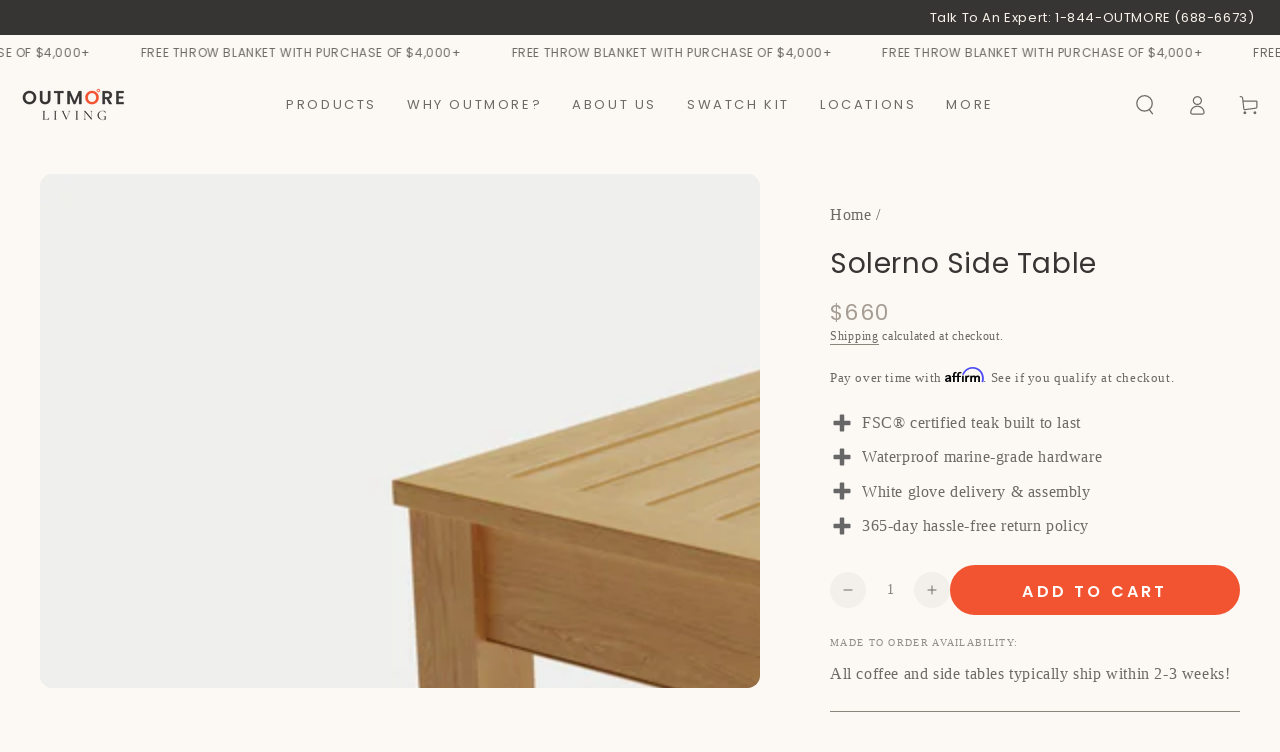

--- FILE ---
content_type: text/html; charset=utf-8
request_url: https://outmoreliving.com/products/solerno-side-table
body_size: 48842
content:
<!doctype html>
<html
  class="no-js"
  lang="en">
  <script type="text/javascript">
    (function(c,l,a,r,i,t,y){
        c[a]=c[a]||function(){(c[a].q=c[a].q||[]).push(arguments)};
        t=l.createElement(r);t.async=1;t.src="https://www.clarity.ms/tag/"+i;
        y=l.getElementsByTagName(r)[0];y.parentNode.insertBefore(t,y);
    })(window, document, "clarity", "script", "lui8s6dj1o");
  </script>
  <script src="https://cdnjs.shopify.com/ajax/libs/gsap/3.9.1/gsap.min.js"></script>
  <script src="https://cdnjs.shopify.com/ajax/libs/gsap/3.9.1/ScrollTrigger.min.js"></script>

  <head>
    <!-- Google Tag Manager -->
<script>(function(w,d,s,l,i){w[l]=w[l]||[];w[l].push({'gtm.start':
new Date().getTime(),event:'gtm.js'});var f=d.getElementsByTagName(s)[0],
j=d.createElement(s),dl=l!='dataLayer'?'&l='+l:'';j.async=true;j.src=
'https://www.googletagmanager.com/gtm.js?id='+i+dl;f.parentNode.insertBefore(j,f);
})(window,document,'script','dataLayer','GTM-MGR44XQ4');</script>
<!-- End Google Tag Manager -->
    <style id="w3_bg_load">div:not(.w3_bg), section:not(.w3_bg), iframelazy:not(.w3_bg){background-image:none !important;}</style>
<script>
var w3_lazy_load_by_px = 200,
    blank_image_webp_url = "https://d2pk8plgu825qi.cloudfront.net/wp-content/uploads/blank.pngw3.webp",
    google_fonts_delay_load = 1e4,
    w3_mousemoveloadimg = !1,
    w3_page_is_scrolled = !1,
    w3_lazy_load_js = 1,
    w3_excluded_js = 0;
class w3_loadscripts {
    constructor(e) {
        this.triggerEvents = e, this.eventOptions = {
            passive: !0
        }, this.userEventListener = this.triggerListener.bind(this), this.lazy_trigger, this.style_load_fired, this.lazy_scripts_load_fired = 0, this.scripts_load_fired = 0, this.scripts_load_fire = 0, this.excluded_js = w3_excluded_js, this.w3_lazy_load_js = w3_lazy_load_js, this.w3_fonts = "undefined" != typeof w3_googlefont ? w3_googlefont : [], this.w3_styles = [], this.w3_scripts = {
            normal: [],
            async: [],
            defer: [],
            lazy: []
        }, this.allJQueries = []
    }
    user_events_add(e) {
        this.triggerEvents.forEach(t => window.addEventListener(t, e.userEventListener, e.eventOptions))
    }
    user_events_remove(e) {
        this.triggerEvents.forEach(t => window.removeEventListener(t, e.userEventListener, e.eventOptions))
    }
    triggerListener_on_load() {
        "loading" === document.readyState ? document.addEventListener("DOMContentLoaded", this.load_resources.bind(this)) : this.load_resources()
    }
    triggerListener() {
        this.user_events_remove(this), this.lazy_scripts_load_fired = 1, this.add_html_class("w3_user"), "loading" === document.readyState ? (document.addEventListener("DOMContentLoaded", this.load_style_resources.bind(this)), this.scripts_load_fire || document.addEventListener("DOMContentLoaded", this.load_resources.bind(this))) : (this.load_style_resources(), this.scripts_load_fire || this.load_resources())
    }
    async load_style_resources() {
        this.style_load_fired || (this.style_load_fired = !0, this.register_styles(), document.getElementsByTagName("html")[0].setAttribute("data-css", this.w3_styles.length), document.getElementsByTagName("html")[0].setAttribute("data-css-loaded", 0), this.preload_scripts(this.w3_styles), this.load_styles_preloaded())
    }
    async load_styles_preloaded() {
        setTimeout(function(e) {
            document.getElementsByTagName("html")[0].classList.contains("css-preloaded") ? e.load_styles(e.w3_styles) : e.load_styles_preloaded()
        }, 200, this)
    }
    async load_resources() {
        this.scripts_load_fired || (this.scripts_load_fired = !0, this.hold_event_listeners(), this.exe_document_write(), this.register_scripts(), this.add_html_class("w3_start"), "function" == typeof w3_events_on_start_js && w3_events_on_start_js(), this.preload_scripts(this.w3_scripts.normal), this.preload_scripts(this.w3_scripts.defer), this.preload_scripts(this.w3_scripts.async), this.wnwAnalytics(), this.wnwBoomerang(), await this.load_scripts(this.w3_scripts.normal), await this.load_scripts(this.w3_scripts.defer), await this.load_scripts(this.w3_scripts.async), await this.execute_domcontentloaded(), await this.execute_window_load(), window.dispatchEvent(new Event("w3-scripts-loaded")), this.add_html_class("w3_js"), "function" == typeof w3_events_on_end_js && w3_events_on_end_js(), this.lazy_trigger = setInterval(this.w3_trigger_lazy_script, 500, this))
    }
    async w3_trigger_lazy_script(e) {
        e.lazy_scripts_load_fired && (await e.load_scripts(e.w3_scripts.lazy), e.add_html_class("jsload"), clearInterval(e.lazy_trigger))
    }
    add_html_class(e) {
        document.getElementsByTagName("html")[0].classList.add(e)
    }
    register_scripts() {
        document.querySelectorAll("script[type=lazyload_int]").forEach(e => {
            e.hasAttribute("data-src") ? e.hasAttribute("async") && !1 !== e.async ? this.w3_scripts.async.push(e) : e.hasAttribute("defer") && !1 !== e.defer || "module" === e.getAttribute("data-w3-type") ? this.w3_scripts.defer.push(e) : this.w3_scripts.normal.push(e) : this.w3_scripts.normal.push(e)
        }), document.querySelectorAll("script[type=lazyload_ext]").forEach(e => {
            this.w3_scripts.lazy.push(e)
        })
    }
    register_styles() {
        document.querySelectorAll("link[data-href]").forEach(e => {
            this.w3_styles.push(e)
        })
    }
    async execute_script(e) {
        return await this.repaint_frame(), new Promise(t => {
            let s = document.createElement("script"),
                a;
            [...e.attributes].forEach(e => {
                let t = e.nodeName;
                "type" !== t && "data-src" !== t && ("data-w3-type" === t && (t = "type", a = e.nodeValue), s.setAttribute(t, e.nodeValue))
            }), e.hasAttribute("data-src") ? (s.setAttribute("src", e.getAttribute("data-src")), s.addEventListener("load", t), s.addEventListener("error", t)) : (s.text = e.text, t()), null !== e.parentNode && e.parentNode.replaceChild(s, e)
        })
    }
    async execute_styles(e) {
        var t;
        let s;
        return t = e, void((s = document.createElement("link")).href = t.getAttribute("data-href"), s.rel = "stylesheet", document.head.appendChild(s), t.parentNode.removeChild(t))
    }
    async load_scripts(e) {
        let t = e.shift();
        return t ? (await this.execute_script(t), this.load_scripts(e)) : Promise.resolve()
    }
    async load_styles(e) {
        let t = e.shift();
        return t ? (this.execute_styles(t), this.load_styles(e)) : "loaded"
    }
    async load_fonts(e) {
        var t = document.createDocumentFragment();
        e.forEach(e => {
            let s = document.createElement("link");
            s.href = e, s.rel = "stylesheet", t.appendChild(s)
        }), setTimeout(function() {
            document.head.appendChild(t)
        }, google_fonts_delay_load)
    }
    preload_scripts(e) {
        var t = document.createDocumentFragment(),
            s = 0,
            a = this;
        [...e].forEach(i => {
            let r = i.getAttribute("data-src"),
                n = i.getAttribute("data-href");
            if (r) {
                let d = document.createElement("link");
                d.href = r, d.rel = "preload", d.as = "script", t.appendChild(d)
            } else if (n) {
                let l = document.createElement("link");
                l.href = n, l.rel = "preload", l.as = "style", s++, e.length == s && (l.dataset.last = 1), t.appendChild(l), l.onload = function() {
                    fetch(this.href).then(e => e.blob()).then(e => {
                        a.update_css_loader()
                    }).catch(e => {
                        a.update_css_loader()
                    })
                }, l.onerror = function() {
                    a.update_css_loader()
                }
            }
        }), document.head.appendChild(t)
    }
    update_css_loader() {
        document.getElementsByTagName("html")[0].setAttribute("data-css-loaded", parseInt(document.getElementsByTagName("html")[0].getAttribute("data-css-loaded")) + 1), document.getElementsByTagName("html")[0].getAttribute("data-css") == document.getElementsByTagName("html")[0].getAttribute("data-css-loaded") && document.getElementsByTagName("html")[0].classList.add("css-preloaded")
    }
    hold_event_listeners() {
        let e = {};

        function t(t, s) {
            ! function(t) {
                function s(s) {
                    return e[t].eventsToRewrite.indexOf(s) >= 0 ? "w3-" + s : s
                }
                e[t] || (e[t] = {
                    originalFunctions: {
                        add: t.addEventListener,
                        remove: t.removeEventListener
                    },
                    eventsToRewrite: []
                }, t.addEventListener = function() {
                    arguments[0] = s(arguments[0]), e[t].originalFunctions.add.apply(t, arguments)
                }, t.removeEventListener = function() {
                    arguments[0] = s(arguments[0]), e[t].originalFunctions.remove.apply(t, arguments)
                })
            }(t), e[t].eventsToRewrite.push(s)
        }

        function s(e, t) {
            let s = e[t];
            Object.defineProperty(e, t, {
                get: () => s || function() {},
                set(a) {
                    e["w3" + t] = s = a
                }
            })
        }
        t(document, "DOMContentLoaded"), t(window, "DOMContentLoaded"), t(window, "load"), t(window, "pageshow"), t(document, "readystatechange"), s(document, "onreadystatechange"), s(window, "onload"), s(window, "onpageshow")
    }
    hold_jquery(e) {
        let t = window.jQuery;
        Object.defineProperty(window, "jQuery", {
            get: () => t,
            set(s) {
                if (s && s.fn && !e.allJQueries.includes(s)) {
                    s.fn.ready = s.fn.init.prototype.ready = function(t) {
                        if (void 0 !== t) return e.scripts_load_fired ? e.domReadyFired ? t.bind(document)(s) : document.addEventListener("w3-DOMContentLoaded", () => t.bind(document)(s)) : t.bind(document)(s), s(document)
                    };
                    let a = s.fn.on;
                    s.fn.on = s.fn.init.prototype.on = function() {
                        if ("ready" == arguments[0]) {
                            if (this[0] !== document) return a.apply(this, arguments), this;
                            arguments[1].bind(document)(s)
                        }
                        if (this[0] === window) {
                            function e(e) {
                                return e.split(" ").map(e => "load" === e || 0 === e.indexOf("load.") ? "w3-jquery-load" : e).join(" ")
                            }
                            "string" == typeof arguments[0] || arguments[0] instanceof String ? arguments[0] = e(arguments[0]) : "object" == typeof arguments[0] && Object.keys(arguments[0]).forEach(t => {
                                Object.assign(arguments[0], {
                                    [e(t)]: arguments[0][t]
                                })[t]
                            })
                        }
                        return a.apply(this, arguments), this
                    }, e.allJQueries.push(s)
                }
                t = s
            }
        })
    }
    async execute_domcontentloaded() {
        this.domReadyFired = !0, await this.repaint_frame(), document.dispatchEvent(new Event("w3-DOMContentLoaded")), await this.repaint_frame(), window.dispatchEvent(new Event("w3-DOMContentLoaded")), await this.repaint_frame(), document.dispatchEvent(new Event("w3-readystatechange")), await this.repaint_frame(), document.w3onreadystatechange && document.w3onreadystatechange()
    }
    async execute_window_load() {
        await this.repaint_frame(), setTimeout(function() {
            window.dispatchEvent(new Event("w3-load"))
        }, 100), await this.repaint_frame(), window.w3onload && window.w3onload(), await this.repaint_frame(), this.allJQueries.forEach(e => e(window).trigger("w3-jquery-load")), window.dispatchEvent(new Event("w3-pageshow")), await this.repaint_frame(), window.w3onpageshow && window.w3onpageshow()
    }
    exe_document_write() {
        let e = new Map;
        document.write = document.writeln = function(t) {
            let s = document.currentScript,
                a = document.createRange(),
                i = s.parentElement,
                r = e.get(s);
            void 0 === r && (r = s.nextSibling, e.set(s, r));
            let n = document.createDocumentFragment();
            a.setStart(n, 0), n.appendChild(a.createContextualFragment(t)), i.insertBefore(n, r)
        }
    }
    async repaint_frame() {
        return new Promise(e => requestAnimationFrame(e))
    }
    static execute() {
        let e = new w3_loadscripts(["keydown", "mousemove", "touchmove", "touchstart", "touchend", "wheel"]);
        e.load_fonts(e.w3_fonts), e.user_events_add(e), e.excluded_js || e.hold_jquery(e), e.w3_lazy_load_js || (e.scripts_load_fire = 1, e.triggerListener_on_load());
        let t = setInterval(function e(s) {
            null != document.body && (document.body.getBoundingClientRect().top < -30 && s.triggerListener(), clearInterval(t))
        }, 500, e)
    }
    wnwAnalytics() {
        document.querySelectorAll(".analytics").forEach(function(e) {
            trekkie.integrations = !1;
            var t = document.createElement("script");
            t.innerHTML = e.innerHTML, e.parentNode.insertBefore(t, e.nextSibling), e.parentNode.removeChild(e)
        })
    }
    wnwBoomerang() {
        document.querySelectorAll(".boomerang").forEach(function(e) {
            window.BOOMR.version = !1;
            var t = document.createElement("script");
            t.innerHTML = e.innerHTML, e.parentNode.insertBefore(t, e.nextSibling), e.parentNode.removeChild(e)
        })
    }
}
setTimeout(function(){
w3_loadscripts.execute();
},1000);
</script>
    <meta charset="utf-8">
    <meta http-equiv="X-UA-Compatible" content="IE=edge">
    <meta name="viewport" content="width=device-width,initial-scale=1">
    <meta name="theme-color" content="">
    <link rel="canonical" href="https://outmoreliving.com/products/solerno-side-table">
    <link rel="preconnect" href="https://cdn.shopify.com" crossorigin><link rel="icon" type="image/png" href="//outmoreliving.com/cdn/shop/files/favicon_v4_f76edf73-72c6-4e6f-b6ac-868c7ac37b9e.png?crop=center&height=32&v=1757021062&width=32"><link rel="preconnect" href="https://fonts.shopifycdn.com" crossorigin><title>
      Solerno Side Table
 &ndash; Outmore Living</title><meta name="description" content="Enhance your outdoor or space with this elegant and functional side table. Handcrafted from long-lasting FSC® certified teak, it&#39;s designed to naturally resist moisture and gracefully age over time, requiring no upkeep. Unique in its craftsmanship, each side table adds an exclusive and refined element to your patio or ">

<meta property="og:site_name" content="Outmore Living">
<meta property="og:url" content="https://outmoreliving.com/products/solerno-side-table">
<meta property="og:title" content="Solerno Side Table">
<meta property="og:type" content="product">
<meta property="og:description" content="Enhance your outdoor or space with this elegant and functional side table. Handcrafted from long-lasting FSC® certified teak, it&#39;s designed to naturally resist moisture and gracefully age over time, requiring no upkeep. Unique in its craftsmanship, each side table adds an exclusive and refined element to your patio or "><meta property="og:image" content="http://outmoreliving.com/cdn/shop/files/Side_Table_Back_Right.jpg?v=1729446222">
  <meta property="og:image:secure_url" content="https://outmoreliving.com/cdn/shop/files/Side_Table_Back_Right.jpg?v=1729446222">
  <meta property="og:image:width" content="3242">
  <meta property="og:image:height" content="2316"><meta property="og:price:amount" content="660">
  <meta property="og:price:currency" content="USD"><meta name="twitter:site" content="@outmoreliving"><meta name="twitter:card" content="summary_large_image">
<meta name="twitter:title" content="Solerno Side Table">
<meta name="twitter:description" content="Enhance your outdoor or space with this elegant and functional side table. Handcrafted from long-lasting FSC® certified teak, it&#39;s designed to naturally resist moisture and gracefully age over time, requiring no upkeep. Unique in its craftsmanship, each side table adds an exclusive and refined element to your patio or ">


    <script src="//outmoreliving.com/cdn/shop/t/138/assets/global.js?v=91536159959468890821762803006" defer="async"></script>

    <script src="//outmoreliving.com/cdn/shop/t/138/assets/vendor-v4.js" defer="defer"></script>
    <script src="//outmoreliving.com/cdn/shop/t/138/assets/pubsub.js?v=104623417541739052901762803013" defer="defer"></script>
      <script>window.performance && window.performance.mark && window.performance.mark('shopify.content_for_header.start');</script><meta name="google-site-verification" content="2etSl_kbl7goJl7D35PgByGtK_X1EbUToZ-dXm4v178">
<meta id="shopify-digital-wallet" name="shopify-digital-wallet" content="/59516190852/digital_wallets/dialog">
<meta name="shopify-checkout-api-token" content="27507d7e7aaf846cf92c1f79e4704b81">
<link rel="alternate" hreflang="x-default" href="https://outmoreliving.com/products/solerno-side-table">
<link rel="alternate" hreflang="en" href="https://outmoreliving.com/products/solerno-side-table">
<link rel="alternate" hreflang="en-CA" href="https://outmoreliving.com/en-ca/products/solerno-side-table">
<link rel="alternate" type="application/json+oembed" href="https://outmoreliving.com/products/solerno-side-table.oembed">
<script type="lazyload_int" data-src="/checkouts/internal/preloads.js?locale=en-US"></script>
<link rel="preconnect" href="https://shop.app" crossorigin="anonymous">
<script type="lazyload_int" data-src="https://shop.app/checkouts/internal/preloads.js?locale=en-US&shop_id=59516190852" crossorigin="anonymous"></script>
<script id="apple-pay-shop-capabilities" type="application/json">{"shopId":59516190852,"countryCode":"US","currencyCode":"USD","merchantCapabilities":["supports3DS"],"merchantId":"gid:\/\/shopify\/Shop\/59516190852","merchantName":"Outmore Living","requiredBillingContactFields":["postalAddress","email","phone"],"requiredShippingContactFields":["postalAddress","email","phone"],"shippingType":"shipping","supportedNetworks":["visa","masterCard","amex","discover","elo","jcb"],"total":{"type":"pending","label":"Outmore Living","amount":"1.00"},"shopifyPaymentsEnabled":true,"supportsSubscriptions":true}</script>
<script id="shopify-features" type="application/json">{"accessToken":"27507d7e7aaf846cf92c1f79e4704b81","betas":["rich-media-storefront-analytics"],"domain":"outmoreliving.com","predictiveSearch":true,"shopId":59516190852,"locale":"en"}</script>
<script>var Shopify = Shopify || {};
Shopify.shop = "outmore-living.myshopify.com";
Shopify.locale = "en";
Shopify.currency = {"active":"USD","rate":"1.0"};
Shopify.country = "US";
Shopify.theme = {"name":"3.6.3_Prod","id":187103019140,"schema_name":"Be Yours","schema_version":"7.1.1","theme_store_id":1399,"role":"main"};
Shopify.theme.handle = "null";
Shopify.theme.style = {"id":null,"handle":null};
Shopify.cdnHost = "outmoreliving.com/cdn";
Shopify.routes = Shopify.routes || {};
Shopify.routes.root = "/";</script>
<script type="module">!function(o){(o.Shopify=o.Shopify||{}).modules=!0}(window);</script>
<script>!function(o){function n(){var o=[];function n(){o.push(Array.prototype.slice.apply(arguments))}return n.q=o,n}var t=o.Shopify=o.Shopify||{};t.loadFeatures=n(),t.autoloadFeatures=n()}(window);</script>
<script>
  window.ShopifyPay = window.ShopifyPay || {};
  window.ShopifyPay.apiHost = "shop.app\/pay";
  window.ShopifyPay.redirectState = null;
</script>
<script id="shop-js-analytics" type="application/json">{"pageType":"product"}</script>
<script type="lazyload_int" async type="module" data-src="//outmoreliving.com/cdn/shopifycloud/shop-js/modules/v2/client.init-shop-cart-sync_BT-GjEfc.en.esm.js"></script>
<script type="lazyload_int" async type="module" data-src="//outmoreliving.com/cdn/shopifycloud/shop-js/modules/v2/chunk.common_D58fp_Oc.esm.js"></script>
<script type="lazyload_int" async type="module" data-src="//outmoreliving.com/cdn/shopifycloud/shop-js/modules/v2/chunk.modal_xMitdFEc.esm.js"></script>
<script type="module">
  await import("//outmoreliving.com/cdn/shopifycloud/shop-js/modules/v2/client.init-shop-cart-sync_BT-GjEfc.en.esm.js");
await import("//outmoreliving.com/cdn/shopifycloud/shop-js/modules/v2/chunk.common_D58fp_Oc.esm.js");
await import("//outmoreliving.com/cdn/shopifycloud/shop-js/modules/v2/chunk.modal_xMitdFEc.esm.js");

  window.Shopify.SignInWithShop?.initShopCartSync?.({"fedCMEnabled":true,"windoidEnabled":true});

</script>
<script>
  window.Shopify = window.Shopify || {};
  if (!window.Shopify.featureAssets) window.Shopify.featureAssets = {};
  window.Shopify.featureAssets['shop-js'] = {"shop-cart-sync":["modules/v2/client.shop-cart-sync_DZOKe7Ll.en.esm.js","modules/v2/chunk.common_D58fp_Oc.esm.js","modules/v2/chunk.modal_xMitdFEc.esm.js"],"init-fed-cm":["modules/v2/client.init-fed-cm_B6oLuCjv.en.esm.js","modules/v2/chunk.common_D58fp_Oc.esm.js","modules/v2/chunk.modal_xMitdFEc.esm.js"],"shop-cash-offers":["modules/v2/client.shop-cash-offers_D2sdYoxE.en.esm.js","modules/v2/chunk.common_D58fp_Oc.esm.js","modules/v2/chunk.modal_xMitdFEc.esm.js"],"shop-login-button":["modules/v2/client.shop-login-button_QeVjl5Y3.en.esm.js","modules/v2/chunk.common_D58fp_Oc.esm.js","modules/v2/chunk.modal_xMitdFEc.esm.js"],"pay-button":["modules/v2/client.pay-button_DXTOsIq6.en.esm.js","modules/v2/chunk.common_D58fp_Oc.esm.js","modules/v2/chunk.modal_xMitdFEc.esm.js"],"shop-button":["modules/v2/client.shop-button_DQZHx9pm.en.esm.js","modules/v2/chunk.common_D58fp_Oc.esm.js","modules/v2/chunk.modal_xMitdFEc.esm.js"],"avatar":["modules/v2/client.avatar_BTnouDA3.en.esm.js"],"init-windoid":["modules/v2/client.init-windoid_CR1B-cfM.en.esm.js","modules/v2/chunk.common_D58fp_Oc.esm.js","modules/v2/chunk.modal_xMitdFEc.esm.js"],"init-shop-for-new-customer-accounts":["modules/v2/client.init-shop-for-new-customer-accounts_C_vY_xzh.en.esm.js","modules/v2/client.shop-login-button_QeVjl5Y3.en.esm.js","modules/v2/chunk.common_D58fp_Oc.esm.js","modules/v2/chunk.modal_xMitdFEc.esm.js"],"init-shop-email-lookup-coordinator":["modules/v2/client.init-shop-email-lookup-coordinator_BI7n9ZSv.en.esm.js","modules/v2/chunk.common_D58fp_Oc.esm.js","modules/v2/chunk.modal_xMitdFEc.esm.js"],"init-shop-cart-sync":["modules/v2/client.init-shop-cart-sync_BT-GjEfc.en.esm.js","modules/v2/chunk.common_D58fp_Oc.esm.js","modules/v2/chunk.modal_xMitdFEc.esm.js"],"shop-toast-manager":["modules/v2/client.shop-toast-manager_DiYdP3xc.en.esm.js","modules/v2/chunk.common_D58fp_Oc.esm.js","modules/v2/chunk.modal_xMitdFEc.esm.js"],"init-customer-accounts":["modules/v2/client.init-customer-accounts_D9ZNqS-Q.en.esm.js","modules/v2/client.shop-login-button_QeVjl5Y3.en.esm.js","modules/v2/chunk.common_D58fp_Oc.esm.js","modules/v2/chunk.modal_xMitdFEc.esm.js"],"init-customer-accounts-sign-up":["modules/v2/client.init-customer-accounts-sign-up_iGw4briv.en.esm.js","modules/v2/client.shop-login-button_QeVjl5Y3.en.esm.js","modules/v2/chunk.common_D58fp_Oc.esm.js","modules/v2/chunk.modal_xMitdFEc.esm.js"],"shop-follow-button":["modules/v2/client.shop-follow-button_CqMgW2wH.en.esm.js","modules/v2/chunk.common_D58fp_Oc.esm.js","modules/v2/chunk.modal_xMitdFEc.esm.js"],"checkout-modal":["modules/v2/client.checkout-modal_xHeaAweL.en.esm.js","modules/v2/chunk.common_D58fp_Oc.esm.js","modules/v2/chunk.modal_xMitdFEc.esm.js"],"shop-login":["modules/v2/client.shop-login_D91U-Q7h.en.esm.js","modules/v2/chunk.common_D58fp_Oc.esm.js","modules/v2/chunk.modal_xMitdFEc.esm.js"],"lead-capture":["modules/v2/client.lead-capture_BJmE1dJe.en.esm.js","modules/v2/chunk.common_D58fp_Oc.esm.js","modules/v2/chunk.modal_xMitdFEc.esm.js"],"payment-terms":["modules/v2/client.payment-terms_Ci9AEqFq.en.esm.js","modules/v2/chunk.common_D58fp_Oc.esm.js","modules/v2/chunk.modal_xMitdFEc.esm.js"]};
</script>
<script>(function() {
  var isLoaded = false;
  function asyncLoad() {
    if (isLoaded) return;
    isLoaded = true;
    var urls = ["\/\/cdn.shopify.com\/proxy\/c3446e8cc29fc833e6cd14bb5451cab6cdfc37261d309786e48bb220b6bf36a0\/static.cdn.printful.com\/static\/js\/external\/shopify-product-customizer.js?v=0.28\u0026shop=outmore-living.myshopify.com\u0026sp-cache-control=cHVibGljLCBtYXgtYWdlPTkwMA","https:\/\/widget.wickedreports.com\/v2\/4830\/wr-fe48343f13e1899e8776e7eb511e66c2.js?shop=outmore-living.myshopify.com","https:\/\/superfiliate-cdn.com\/storefront.js?shop=outmore-living.myshopify.com"];
    for (var i = 0; i < urls.length; i++) {
      var s = document.createElement('script');
      s.type = 'text/javascript';
      s.async = true;
      s.src = urls[i];
      var x = document.getElementsByTagName('script')[0];
      x.parentNode.insertBefore(s, x);
    }
  };
  if(window.attachEvent) {
    window.attachEvent('onload', asyncLoad);
  } else {
    window.addEventListener('w3-DOMContentLoaded', asyncLoad, false);
  }
})();</script>
<script id="__st">var __st={"a":59516190852,"offset":-21600,"reqid":"876a2d80-c961-478a-8025-2fe50616c6eb-1769064459","pageurl":"outmoreliving.com\/products\/solerno-side-table","u":"2a7e30e70646","p":"product","rtyp":"product","rid":7199303696516};</script>
<script>window.ShopifyPaypalV4VisibilityTracking = true;</script>
<script id="captcha-bootstrap">!function(){'use strict';const t='contact',e='account',n='new_comment',o=[[t,t],['blogs',n],['comments',n],[t,'customer']],c=[[e,'customer_login'],[e,'guest_login'],[e,'recover_customer_password'],[e,'create_customer']],r=t=>t.map((([t,e])=>`form[action*='/${t}']:not([data-nocaptcha='true']) input[name='form_type'][value='${e}']`)).join(','),a=t=>()=>t?[...document.querySelectorAll(t)].map((t=>t.form)):[];function s(){const t=[...o],e=r(t);return a(e)}const i='password',u='form_key',d=['recaptcha-v3-token','g-recaptcha-response','h-captcha-response',i],f=()=>{try{return window.sessionStorage}catch{return}},m='__shopify_v',_=t=>t.elements[u];function p(t,e,n=!1){try{const o=window.sessionStorage,c=JSON.parse(o.getItem(e)),{data:r}=function(t){const{data:e,action:n}=t;return t[m]||n?{data:e,action:n}:{data:t,action:n}}(c);for(const[e,n]of Object.entries(r))t.elements[e]&&(t.elements[e].value=n);n&&o.removeItem(e)}catch(o){console.error('form repopulation failed',{error:o})}}const l='form_type',E='cptcha';function T(t){t.dataset[E]=!0}const w=window,h=w.document,L='Shopify',v='ce_forms',y='captcha';let A=!1;((t,e)=>{const n=(g='f06e6c50-85a8-45c8-87d0-21a2b65856fe',I='https://cdn.shopify.com/shopifycloud/storefront-forms-hcaptcha/ce_storefront_forms_captcha_hcaptcha.v1.5.2.iife.js',D={infoText:'Protected by hCaptcha',privacyText:'Privacy',termsText:'Terms'},(t,e,n)=>{const o=w[L][v],c=o.bindForm;if(c)return c(t,g,e,D).then(n);var r;o.q.push([[t,g,e,D],n]),r=I,A||(h.body.append(Object.assign(h.createElement('script'),{id:'captcha-provider',async:!0,src:r})),A=!0)});var g,I,D;w[L]=w[L]||{},w[L][v]=w[L][v]||{},w[L][v].q=[],w[L][y]=w[L][y]||{},w[L][y].protect=function(t,e){n(t,void 0,e),T(t)},Object.freeze(w[L][y]),function(t,e,n,w,h,L){const[v,y,A,g]=function(t,e,n){const i=e?o:[],u=t?c:[],d=[...i,...u],f=r(d),m=r(i),_=r(d.filter((([t,e])=>n.includes(e))));return[a(f),a(m),a(_),s()]}(w,h,L),I=t=>{const e=t.target;return e instanceof HTMLFormElement?e:e&&e.form},D=t=>v().includes(t);t.addEventListener('submit',(t=>{const e=I(t);if(!e)return;const n=D(e)&&!e.dataset.hcaptchaBound&&!e.dataset.recaptchaBound,o=_(e),c=g().includes(e)&&(!o||!o.value);(n||c)&&t.preventDefault(),c&&!n&&(function(t){try{if(!f())return;!function(t){const e=f();if(!e)return;const n=_(t);if(!n)return;const o=n.value;o&&e.removeItem(o)}(t);const e=Array.from(Array(32),(()=>Math.random().toString(36)[2])).join('');!function(t,e){_(t)||t.append(Object.assign(document.createElement('input'),{type:'hidden',name:u})),t.elements[u].value=e}(t,e),function(t,e){const n=f();if(!n)return;const o=[...t.querySelectorAll(`input[type='${i}']`)].map((({name:t})=>t)),c=[...d,...o],r={};for(const[a,s]of new FormData(t).entries())c.includes(a)||(r[a]=s);n.setItem(e,JSON.stringify({[m]:1,action:t.action,data:r}))}(t,e)}catch(e){console.error('failed to persist form',e)}}(e),e.submit())}));const S=(t,e)=>{t&&!t.dataset[E]&&(n(t,e.some((e=>e===t))),T(t))};for(const o of['focusin','change'])t.addEventListener(o,(t=>{const e=I(t);D(e)&&S(e,y())}));const B=e.get('form_key'),M=e.get(l),P=B&&M;t.addEventListener('w3-DOMContentLoaded',(()=>{const t=y();if(P)for(const e of t)e.elements[l].value===M&&p(e,B);[...new Set([...A(),...v().filter((t=>'true'===t.dataset.shopifyCaptcha))])].forEach((e=>S(e,t)))}))}(h,new URLSearchParams(w.location.search),n,t,e,['guest_login'])})(!0,!0)}();</script>
<script integrity="sha256-4kQ18oKyAcykRKYeNunJcIwy7WH5gtpwJnB7kiuLZ1E=" data-source-attribution="shopify.loadfeatures" type="lazyload_int" data-src="//outmoreliving.com/cdn/shopifycloud/storefront/assets/storefront/load_feature-a0a9edcb.js" crossorigin="anonymous"></script>
<script crossorigin="anonymous" type="lazyload_int" data-src="//outmoreliving.com/cdn/shopifycloud/storefront/assets/shopify_pay/storefront-65b4c6d7.js?v=20250812"></script>
<script data-source-attribution="shopify.dynamic_checkout.dynamic.init">var Shopify=Shopify||{};Shopify.PaymentButton=Shopify.PaymentButton||{isStorefrontPortableWallets:!0,init:function(){window.Shopify.PaymentButton.init=function(){};var t=document.createElement("script");t.src="https://outmoreliving.com/cdn/shopifycloud/portable-wallets/latest/portable-wallets.en.js",t.type="module",document.head.appendChild(t)}};
</script>
<script data-source-attribution="shopify.dynamic_checkout.buyer_consent">
  function portableWalletsHideBuyerConsent(e){var t=document.getElementById("shopify-buyer-consent"),n=document.getElementById("shopify-subscription-policy-button");t&&n&&(t.classList.add("hidden"),t.setAttribute("aria-hidden","true"),n.removeEventListener("click",e))}function portableWalletsShowBuyerConsent(e){var t=document.getElementById("shopify-buyer-consent"),n=document.getElementById("shopify-subscription-policy-button");t&&n&&(t.classList.remove("hidden"),t.removeAttribute("aria-hidden"),n.addEventListener("click",e))}window.Shopify?.PaymentButton&&(window.Shopify.PaymentButton.hideBuyerConsent=portableWalletsHideBuyerConsent,window.Shopify.PaymentButton.showBuyerConsent=portableWalletsShowBuyerConsent);
</script>
<script data-source-attribution="shopify.dynamic_checkout.cart.bootstrap">document.addEventListener("w3-DOMContentLoaded",(function(){function t(){return document.querySelector("shopify-accelerated-checkout-cart, shopify-accelerated-checkout")}if(t())Shopify.PaymentButton.init();else{new MutationObserver((function(e,n){t()&&(Shopify.PaymentButton.init(),n.disconnect())})).observe(document.body,{childList:!0,subtree:!0})}}));
</script>
<link id="shopify-accelerated-checkout-styles" rel="stylesheet" media="screen" href="https://outmoreliving.com/cdn/shopifycloud/portable-wallets/latest/accelerated-checkout-backwards-compat.css" crossorigin="anonymous">
<style id="shopify-accelerated-checkout-cart">
        #shopify-buyer-consent {
  margin-top: 1em;
  display: inline-block;
  width: 100%;
}

#shopify-buyer-consent.hidden {
  display: none;
}

#shopify-subscription-policy-button {
  background: none;
  border: none;
  padding: 0;
  text-decoration: underline;
  font-size: inherit;
  cursor: pointer;
}

#shopify-subscription-policy-button::before {
  box-shadow: none;
}

      </style>
<script id="sections-script" data-sections="header" defer="defer" src="//outmoreliving.com/cdn/shop/t/138/compiled_assets/scripts.js?v=15515"></script>
<script>window.performance && window.performance.mark && window.performance.mark('shopify.content_for_header.end');</script>
      <script>
        var trekkie=[];trekkie.integrations=!0;window.BOOMR={},window.BOOMR.version=true;
      </script>
<style data-shopify>
  
  
  
  @font-face {
  font-family: Poppins;
  font-weight: 400;
  font-style: normal;
  font-display: swap;
  src: url("//outmoreliving.com/cdn/fonts/poppins/poppins_n4.0ba78fa5af9b0e1a374041b3ceaadf0a43b41362.woff2") format("woff2"),
       url("//outmoreliving.com/cdn/fonts/poppins/poppins_n4.214741a72ff2596839fc9760ee7a770386cf16ca.woff") format("woff");
}

  @font-face {
  font-family: Poppins;
  font-weight: 600;
  font-style: normal;
  font-display: swap;
  src: url("//outmoreliving.com/cdn/fonts/poppins/poppins_n6.aa29d4918bc243723d56b59572e18228ed0786f6.woff2") format("woff2"),
       url("//outmoreliving.com/cdn/fonts/poppins/poppins_n6.5f815d845fe073750885d5b7e619ee00e8111208.woff") format("woff");
}


  :root {
    --font-body-family: "New York", Iowan Old Style, Apple Garamond, Baskerville, Times New Roman, Droid Serif, Times, Source Serif Pro, serif, Apple Color Emoji, Segoe UI Emoji, Segoe UI Symbol;
    --font-body-style: normal;
    --font-body-weight: 400;

    --font-heading-family: Poppins, sans-serif;
    --font-heading-style: normal;
    --font-heading-weight: 400;

    --font-body-scale: 1.0;
    --font-heading-scale: 1.0;

    --font-navigation-family: var(--font-heading-family);
    --font-navigation-size: 13px;
    --font-navigation-weight: var(--font-heading-weight);
    --font-button-family: var(--font-heading-family);
    --font-button-size: 16px;
    --font-button-baseline: 0.2rem;
    --font-price-family: var(--font-heading-family);
    --font-price-scale: var(--font-heading-scale);

    --color-base-text: 110, 105, 100;
    --color-base-background: 252, 249, 245;
    --color-base-solid-button-labels: 254, 253, 252;
    --color-base-outline-button-labels: 110, 105, 100;
    --color-base-accent: 242, 84, 49;
    --color-base-heading: 55, 53, 52;
    --color-base-border: 139, 133, 124;
    --color-placeholder: 239, 239, 237;
    --color-overlay: 0, 0, 0;
    --color-keyboard-focus: 247, 241, 233;
    --color-shadow: 0, 0, 0;
    --shadow-opacity: 1;

    --color-background-dark: 243, 230, 214;
    --color-price: #a69e94;
    --color-sale-price: #d72c0d;
    --color-sale-badge-background: #d72c0d;
    --color-reviews: #ffb503;
    --color-critical: #d72c0d;
    --color-success: #008060;
    --color-highlight: 187, 255, 0;

    --payment-terms-background-color: #fcf9f5;
    --page-width: 160rem;
    --page-width-margin: 0rem;

    --card-color-scheme: var(--color-placeholder);
    --card-text-alignment: start;
    --card-flex-alignment: flex-start;
    --card-image-padding: 0px;
    --card-border-width: 0px;
    --card-radius: 12px;
    --card-shadow-horizontal-offset: 0px;
    --card-shadow-vertical-offset: 0px;
    
    --button-radius: 40px;
    --button-border-width: 2px;
    --button-shadow-horizontal-offset: 0px;
    --button-shadow-vertical-offset: 0px;

    --spacing-sections-desktop: 0px;
    --spacing-sections-mobile: 0px;

    --gradient-free-ship-progress: linear-gradient(325deg,#F9423A 0,#F1E04D 100%);
    --gradient-free-ship-complete: linear-gradient(325deg, #049cff 0, #35ee7a 100%);
  }

  *,
  *::before,
  *::after {
    box-sizing: inherit;
  }

  html {
    box-sizing: border-box;
    font-size: calc(var(--font-body-scale) * 62.5%);
    height: 100%;
  }

  body {
    min-height: 100%;
    margin: 0;
    font-size: 1.5rem;
    letter-spacing: 0.06rem;
    line-height: calc(1 + 0.8 / var(--font-body-scale));
    font-family: var(--font-body-family);
    font-style: var(--font-body-style);
    font-weight: var(--font-body-weight);
  }

  @media screen and (min-width: 750px) {
    body {
      font-size: 1.6rem;
    }
  }</style><svg viewBox="0 0 122 53" fill="none" style="display:none;"><defs><path id="hlCircle" d="M119.429 6.64904C100.715 1.62868 55.3088 -4.62247 23.3966 10.5358C-8.5157 25.694 0.331084 39.5052 9.60732 45.0305C18.8835 50.5558 53.0434 57.468 96.7751 45.0305C111.541 40.8309 135.673 24.379 109.087 13.4508C105.147 11.8313 93.2293 8.5924 77.0761 8.5924" stroke="currentColor" stroke-linecap="round" stroke-linejoin="round"></path></defs></svg><link href="//outmoreliving.com/cdn/shop/t/138/assets/base.css?v=146460786159162607481768938780" rel="stylesheet" type="text/css" media="all" /><link href="//outmoreliving.com/cdn/shop/t/138/assets/custom-css.css?v=181733017949557671591762803065" rel="stylesheet" type="text/css" media="all" /><link rel="preload" as="font" href="//outmoreliving.com/cdn/fonts/poppins/poppins_n4.0ba78fa5af9b0e1a374041b3ceaadf0a43b41362.woff2" type="font/woff2" crossorigin><link
        rel="stylesheet"
        href="//outmoreliving.com/cdn/shop/t/138/assets/component-predictive-search.css?v=171241558667998333131762802995"
        media="print"
        onload="this.media='all'"
      ><link
        rel="stylesheet"
        href="//outmoreliving.com/cdn/shop/t/138/assets/component-color-swatches.css?v=103905711642914497571762802988"
        media="print"
        onload="this.media='all'"
      ><script>
    document.documentElement.classList.replace('no-js', 'js');
  
    window.theme = window.theme || {};

    theme.routes = {
      root_url: '/',
      cart_url: '/cart',
      cart_add_url: '/cart/add',
      cart_change_url: '/cart/change',
      cart_update_url: '/cart/update',
      search_url: '/search',
      predictive_search_url: '/search/suggest'
    };

    theme.cartStrings = {
      error: `There was an error while updating your cart. Please try again.`,
      quantityError: `You can only add [quantity] of this item to your cart.`
    };

    theme.variantStrings = {
      addToCart: `Add to cart`,
      soldOut: `Sold out`,
      unavailable: `Unavailable`,
      preOrder: `Add to Cart`
    };

    theme.accessibilityStrings = {
      imageAvailable: `Image [index] is now available in gallery view`,
      shareSuccess: `Link copied to clipboard!`
    }

    theme.dateStrings = {
      d: `D`,
      day: `Day`,
      days: `Days`,
      hour: `Hour`,
      hours: `Hours`,
      minute: `Min`,
      minutes: `Mins`,
      second: `Sec`,
      seconds: `Secs`
    };theme.shopSettings = {
      moneyFormat: "${{amount_no_decimals}}",
      isoCode: "USD",
      cartDrawer: true,
      currencyCode: false
    };

    theme.settings = {
      themeName: 'Be Yours',
      themeVersion: '7.1.1',
      agencyId: ''
    };
  </script>
  <!-- "snippets/shogun-head.liquid" was not rendered, the associated app was uninstalled -->

    <script type="text/javascript">
      (function(c,l,a,r,i,t,y){
          c[a]=c[a]||function(){(c[a].q=c[a].q||[]).push(arguments)};
          t=l.createElement(r);t.async=1;t.src="https://www.clarity.ms/tag/"+i;
          y=l.getElementsByTagName(r)[0];y.parentNode.insertBefore(t,y);
      })(window, document, "clarity", "script", "lui8s6dj1o");
    </script>
    <script>
    window.Shopify = window.Shopify || {theme: {id: 187103019140, role: 'main' } };
    window._template = {
        directory: "",
        name: "product",
        suffix: "side-table"
    };
  </script>
  <script type="module" blocking="render" fetchpriority="high" src="https://cdn.intelligems.io/esm/5ca18def9c81/bundle.js" async></script>
  <!-- BEGIN app block: shopify://apps/klaviyo-email-marketing-sms/blocks/klaviyo-onsite-embed/2632fe16-c075-4321-a88b-50b567f42507 -->












  <script async src="https://static.klaviyo.com/onsite/js/T7XBDa/klaviyo.js?company_id=T7XBDa"></script>
  <script>!function(){if(!window.klaviyo){window._klOnsite=window._klOnsite||[];try{window.klaviyo=new Proxy({},{get:function(n,i){return"push"===i?function(){var n;(n=window._klOnsite).push.apply(n,arguments)}:function(){for(var n=arguments.length,o=new Array(n),w=0;w<n;w++)o[w]=arguments[w];var t="function"==typeof o[o.length-1]?o.pop():void 0,e=new Promise((function(n){window._klOnsite.push([i].concat(o,[function(i){t&&t(i),n(i)}]))}));return e}}})}catch(n){window.klaviyo=window.klaviyo||[],window.klaviyo.push=function(){var n;(n=window._klOnsite).push.apply(n,arguments)}}}}();</script>

  
    <script id="viewed_product">
      if (item == null) {
        var _learnq = _learnq || [];

        var MetafieldReviews = null
        var MetafieldYotpoRating = null
        var MetafieldYotpoCount = null
        var MetafieldLooxRating = null
        var MetafieldLooxCount = null
        var okendoProduct = null
        var okendoProductReviewCount = null
        var okendoProductReviewAverageValue = null
        try {
          // The following fields are used for Customer Hub recently viewed in order to add reviews.
          // This information is not part of __kla_viewed. Instead, it is part of __kla_viewed_reviewed_items
          MetafieldReviews = {};
          MetafieldYotpoRating = null
          MetafieldYotpoCount = null
          MetafieldLooxRating = null
          MetafieldLooxCount = null

          okendoProduct = null
          // If the okendo metafield is not legacy, it will error, which then requires the new json formatted data
          if (okendoProduct && 'error' in okendoProduct) {
            okendoProduct = null
          }
          okendoProductReviewCount = okendoProduct ? okendoProduct.reviewCount : null
          okendoProductReviewAverageValue = okendoProduct ? okendoProduct.reviewAverageValue : null
        } catch (error) {
          console.error('Error in Klaviyo onsite reviews tracking:', error);
        }

        var item = {
          Name: "Solerno Side Table",
          ProductID: 7199303696516,
          Categories: ["All Products","Coffee \u0026 Side Tables","The Solerno Collection"],
          ImageURL: "https://outmoreliving.com/cdn/shop/files/Side_Table_Back_Right_grande.jpg?v=1729446222",
          URL: "https://outmoreliving.com/products/solerno-side-table",
          Brand: "Outmore Living",
          Price: "$660",
          Value: "660",
          CompareAtPrice: "$550"
        };
        _learnq.push(['track', 'Viewed Product', item]);
        _learnq.push(['trackViewedItem', {
          Title: item.Name,
          ItemId: item.ProductID,
          Categories: item.Categories,
          ImageUrl: item.ImageURL,
          Url: item.URL,
          Metadata: {
            Brand: item.Brand,
            Price: item.Price,
            Value: item.Value,
            CompareAtPrice: item.CompareAtPrice
          },
          metafields:{
            reviews: MetafieldReviews,
            yotpo:{
              rating: MetafieldYotpoRating,
              count: MetafieldYotpoCount,
            },
            loox:{
              rating: MetafieldLooxRating,
              count: MetafieldLooxCount,
            },
            okendo: {
              rating: okendoProductReviewAverageValue,
              count: okendoProductReviewCount,
            }
          }
        }]);
      }
    </script>
  




  <script>
    window.klaviyoReviewsProductDesignMode = false
  </script>







<!-- END app block --><script src="https://cdn.shopify.com/extensions/ad2e54e3-3feb-4908-bfbd-1c7f4cdc2fd7/intercom-ai-customer-service-11/assets/widget.js" type="text/javascript" defer="defer"></script>
<script src="https://cdn.shopify.com/extensions/c1eb4680-ad4e-49c3-898d-493ebb06e626/affirm-pay-over-time-messaging-9/assets/affirm-product-handler.js" type="text/javascript" defer="defer"></script>
<link href="https://monorail-edge.shopifysvc.com" rel="dns-prefetch">
<script>(function(){if ("sendBeacon" in navigator && "performance" in window) {try {var session_token_from_headers = performance.getEntriesByType('navigation')[0].serverTiming.find(x => x.name == '_s').description;} catch {var session_token_from_headers = undefined;}var session_cookie_matches = document.cookie.match(/_shopify_s=([^;]*)/);var session_token_from_cookie = session_cookie_matches && session_cookie_matches.length === 2 ? session_cookie_matches[1] : "";var session_token = session_token_from_headers || session_token_from_cookie || "";function handle_abandonment_event(e) {var entries = performance.getEntries().filter(function(entry) {return /monorail-edge.shopifysvc.com/.test(entry.name);});if (!window.abandonment_tracked && entries.length === 0) {window.abandonment_tracked = true;var currentMs = Date.now();var navigation_start = performance.timing.navigationStart;var payload = {shop_id: 59516190852,url: window.location.href,navigation_start,duration: currentMs - navigation_start,session_token,page_type: "product"};window.navigator.sendBeacon("https://monorail-edge.shopifysvc.com/v1/produce", JSON.stringify({schema_id: "online_store_buyer_site_abandonment/1.1",payload: payload,metadata: {event_created_at_ms: currentMs,event_sent_at_ms: currentMs}}));}}window.addEventListener('pagehide', handle_abandonment_event);}}());</script>
<script id="web-pixels-manager-setup">(function e(e,d,r,n,o){if(void 0===o&&(o={}),!Boolean(null===(a=null===(i=window.Shopify)||void 0===i?void 0:i.analytics)||void 0===a?void 0:a.replayQueue)){var i,a;window.Shopify=window.Shopify||{};var t=window.Shopify;t.analytics=t.analytics||{};var s=t.analytics;s.replayQueue=[],s.publish=function(e,d,r){return s.replayQueue.push([e,d,r]),!0};try{self.performance.mark("wpm:start")}catch(e){}var l=function(){var e={modern:/Edge?\/(1{2}[4-9]|1[2-9]\d|[2-9]\d{2}|\d{4,})\.\d+(\.\d+|)|Firefox\/(1{2}[4-9]|1[2-9]\d|[2-9]\d{2}|\d{4,})\.\d+(\.\d+|)|Chrom(ium|e)\/(9{2}|\d{3,})\.\d+(\.\d+|)|(Maci|X1{2}).+ Version\/(15\.\d+|(1[6-9]|[2-9]\d|\d{3,})\.\d+)([,.]\d+|)( \(\w+\)|)( Mobile\/\w+|) Safari\/|Chrome.+OPR\/(9{2}|\d{3,})\.\d+\.\d+|(CPU[ +]OS|iPhone[ +]OS|CPU[ +]iPhone|CPU IPhone OS|CPU iPad OS)[ +]+(15[._]\d+|(1[6-9]|[2-9]\d|\d{3,})[._]\d+)([._]\d+|)|Android:?[ /-](13[3-9]|1[4-9]\d|[2-9]\d{2}|\d{4,})(\.\d+|)(\.\d+|)|Android.+Firefox\/(13[5-9]|1[4-9]\d|[2-9]\d{2}|\d{4,})\.\d+(\.\d+|)|Android.+Chrom(ium|e)\/(13[3-9]|1[4-9]\d|[2-9]\d{2}|\d{4,})\.\d+(\.\d+|)|SamsungBrowser\/([2-9]\d|\d{3,})\.\d+/,legacy:/Edge?\/(1[6-9]|[2-9]\d|\d{3,})\.\d+(\.\d+|)|Firefox\/(5[4-9]|[6-9]\d|\d{3,})\.\d+(\.\d+|)|Chrom(ium|e)\/(5[1-9]|[6-9]\d|\d{3,})\.\d+(\.\d+|)([\d.]+$|.*Safari\/(?![\d.]+ Edge\/[\d.]+$))|(Maci|X1{2}).+ Version\/(10\.\d+|(1[1-9]|[2-9]\d|\d{3,})\.\d+)([,.]\d+|)( \(\w+\)|)( Mobile\/\w+|) Safari\/|Chrome.+OPR\/(3[89]|[4-9]\d|\d{3,})\.\d+\.\d+|(CPU[ +]OS|iPhone[ +]OS|CPU[ +]iPhone|CPU IPhone OS|CPU iPad OS)[ +]+(10[._]\d+|(1[1-9]|[2-9]\d|\d{3,})[._]\d+)([._]\d+|)|Android:?[ /-](13[3-9]|1[4-9]\d|[2-9]\d{2}|\d{4,})(\.\d+|)(\.\d+|)|Mobile Safari.+OPR\/([89]\d|\d{3,})\.\d+\.\d+|Android.+Firefox\/(13[5-9]|1[4-9]\d|[2-9]\d{2}|\d{4,})\.\d+(\.\d+|)|Android.+Chrom(ium|e)\/(13[3-9]|1[4-9]\d|[2-9]\d{2}|\d{4,})\.\d+(\.\d+|)|Android.+(UC? ?Browser|UCWEB|U3)[ /]?(15\.([5-9]|\d{2,})|(1[6-9]|[2-9]\d|\d{3,})\.\d+)\.\d+|SamsungBrowser\/(5\.\d+|([6-9]|\d{2,})\.\d+)|Android.+MQ{2}Browser\/(14(\.(9|\d{2,})|)|(1[5-9]|[2-9]\d|\d{3,})(\.\d+|))(\.\d+|)|K[Aa][Ii]OS\/(3\.\d+|([4-9]|\d{2,})\.\d+)(\.\d+|)/},d=e.modern,r=e.legacy,n=navigator.userAgent;return n.match(d)?"modern":n.match(r)?"legacy":"unknown"}(),u="modern"===l?"modern":"legacy",c=(null!=n?n:{modern:"",legacy:""})[u],f=function(e){return[e.baseUrl,"/wpm","/b",e.hashVersion,"modern"===e.buildTarget?"m":"l",".js"].join("")}({baseUrl:d,hashVersion:r,buildTarget:u}),m=function(e){var d=e.version,r=e.bundleTarget,n=e.surface,o=e.pageUrl,i=e.monorailEndpoint;return{emit:function(e){var a=e.status,t=e.errorMsg,s=(new Date).getTime(),l=JSON.stringify({metadata:{event_sent_at_ms:s},events:[{schema_id:"web_pixels_manager_load/3.1",payload:{version:d,bundle_target:r,page_url:o,status:a,surface:n,error_msg:t},metadata:{event_created_at_ms:s}}]});if(!i)return console&&console.warn&&console.warn("[Web Pixels Manager] No Monorail endpoint provided, skipping logging."),!1;try{return self.navigator.sendBeacon.bind(self.navigator)(i,l)}catch(e){}var u=new XMLHttpRequest;try{return u.open("POST",i,!0),u.setRequestHeader("Content-Type","text/plain"),u.send(l),!0}catch(e){return console&&console.warn&&console.warn("[Web Pixels Manager] Got an unhandled error while logging to Monorail."),!1}}}}({version:r,bundleTarget:l,surface:e.surface,pageUrl:self.location.href,monorailEndpoint:e.monorailEndpoint});try{o.browserTarget=l,function(e){var d=e.src,r=e.async,n=void 0===r||r,o=e.onload,i=e.onerror,a=e.sri,t=e.scriptDataAttributes,s=void 0===t?{}:t,l=document.createElement("script"),u=document.querySelector("head"),c=document.querySelector("body");if(l.async=n,l.src=d,a&&(l.integrity=a,l.crossOrigin="anonymous"),s)for(var f in s)if(Object.prototype.hasOwnProperty.call(s,f))try{l.dataset[f]=s[f]}catch(e){}if(o&&l.addEventListener("load",o),i&&l.addEventListener("error",i),u)u.appendChild(l);else{if(!c)throw new Error("Did not find a head or body element to append the script");c.appendChild(l)}}({src:f,async:!0,onload:function(){if(!function(){var e,d;return Boolean(null===(d=null===(e=window.Shopify)||void 0===e?void 0:e.analytics)||void 0===d?void 0:d.initialized)}()){var d=window.webPixelsManager.init(e)||void 0;if(d){var r=window.Shopify.analytics;r.replayQueue.forEach((function(e){var r=e[0],n=e[1],o=e[2];d.publishCustomEvent(r,n,o)})),r.replayQueue=[],r.publish=d.publishCustomEvent,r.visitor=d.visitor,r.initialized=!0}}},onerror:function(){return m.emit({status:"failed",errorMsg:"".concat(f," has failed to load")})},sri:function(e){var d=/^sha384-[A-Za-z0-9+/=]+$/;return"string"==typeof e&&d.test(e)}(c)?c:"",scriptDataAttributes:o}),m.emit({status:"loading"})}catch(e){m.emit({status:"failed",errorMsg:(null==e?void 0:e.message)||"Unknown error"})}}})({shopId: 59516190852,storefrontBaseUrl: "https://outmoreliving.com",extensionsBaseUrl: "https://extensions.shopifycdn.com/cdn/shopifycloud/web-pixels-manager",monorailEndpoint: "https://monorail-edge.shopifysvc.com/unstable/produce_batch",surface: "storefront-renderer",enabledBetaFlags: ["2dca8a86"],webPixelsConfigList: [{"id":"2809299076","configuration":"{\"accountID\":\"T7XBDa\",\"webPixelConfig\":\"eyJlbmFibGVBZGRlZFRvQ2FydEV2ZW50cyI6IHRydWV9\"}","eventPayloadVersion":"v1","runtimeContext":"STRICT","scriptVersion":"524f6c1ee37bacdca7657a665bdca589","type":"APP","apiClientId":123074,"privacyPurposes":["ANALYTICS","MARKETING"],"dataSharingAdjustments":{"protectedCustomerApprovalScopes":["read_customer_address","read_customer_email","read_customer_name","read_customer_personal_data","read_customer_phone"]}},{"id":"2650833028","configuration":"{\"shopId\":\"outmore-living.myshopify.com\"}","eventPayloadVersion":"v1","runtimeContext":"STRICT","scriptVersion":"31536d5a2ef62c1887054e49fd58dba0","type":"APP","apiClientId":4845829,"privacyPurposes":["ANALYTICS"],"dataSharingAdjustments":{"protectedCustomerApprovalScopes":["read_customer_email","read_customer_personal_data","read_customer_phone"]}},{"id":"2502885508","configuration":"{\"accountID\":\"11750\",\"micrositeDomain\":\"outmoreliving.superfiliate.com\"}","eventPayloadVersion":"v1","runtimeContext":"STRICT","scriptVersion":"5c182d41458674501eef0eadadb0f63f","type":"APP","apiClientId":4862993,"privacyPurposes":["ANALYTICS"],"dataSharingAdjustments":{"protectedCustomerApprovalScopes":["read_customer_email","read_customer_name","read_customer_personal_data","read_customer_phone"]}},{"id":"2388328580","configuration":"{\"projectId\":\"lui8s6dj1o\"}","eventPayloadVersion":"v1","runtimeContext":"STRICT","scriptVersion":"cf1781658ed156031118fc4bbc2ed159","type":"APP","apiClientId":240074326017,"privacyPurposes":[],"capabilities":["advanced_dom_events"],"dataSharingAdjustments":{"protectedCustomerApprovalScopes":["read_customer_personal_data"]}},{"id":"305332356","configuration":"{\"websiteID\":\"79718\",\"testing\":\"false\"}","eventPayloadVersion":"v1","runtimeContext":"STRICT","scriptVersion":"9383f2d1da8c241f868656a7f69b9637","type":"APP","apiClientId":3535451,"privacyPurposes":["ANALYTICS","MARKETING","SALE_OF_DATA"],"dataSharingAdjustments":{"protectedCustomerApprovalScopes":["read_customer_email","read_customer_name","read_customer_personal_data","read_customer_phone"]}},{"id":"243302532","configuration":"{\"config\":\"{\\\"pixel_id\\\":\\\"G-69KGPRD1V1\\\",\\\"target_country\\\":\\\"US\\\",\\\"gtag_events\\\":[{\\\"type\\\":\\\"begin_checkout\\\",\\\"action_label\\\":\\\"G-69KGPRD1V1\\\"},{\\\"type\\\":\\\"search\\\",\\\"action_label\\\":\\\"G-69KGPRD1V1\\\"},{\\\"type\\\":\\\"view_item\\\",\\\"action_label\\\":[\\\"G-69KGPRD1V1\\\",\\\"MC-J4B8PX7J5D\\\"]},{\\\"type\\\":\\\"purchase\\\",\\\"action_label\\\":[\\\"G-69KGPRD1V1\\\",\\\"MC-J4B8PX7J5D\\\"]},{\\\"type\\\":\\\"page_view\\\",\\\"action_label\\\":[\\\"G-69KGPRD1V1\\\",\\\"MC-J4B8PX7J5D\\\"]},{\\\"type\\\":\\\"add_payment_info\\\",\\\"action_label\\\":\\\"G-69KGPRD1V1\\\"},{\\\"type\\\":\\\"add_to_cart\\\",\\\"action_label\\\":\\\"G-69KGPRD1V1\\\"}],\\\"enable_monitoring_mode\\\":false}\"}","eventPayloadVersion":"v1","runtimeContext":"OPEN","scriptVersion":"b2a88bafab3e21179ed38636efcd8a93","type":"APP","apiClientId":1780363,"privacyPurposes":[],"dataSharingAdjustments":{"protectedCustomerApprovalScopes":["read_customer_address","read_customer_email","read_customer_name","read_customer_personal_data","read_customer_phone"]}},{"id":"67797124","configuration":"{\"pixel_id\":\"1194140628643380\",\"pixel_type\":\"facebook_pixel\",\"metaapp_system_user_token\":\"-\"}","eventPayloadVersion":"v1","runtimeContext":"OPEN","scriptVersion":"ca16bc87fe92b6042fbaa3acc2fbdaa6","type":"APP","apiClientId":2329312,"privacyPurposes":["ANALYTICS","MARKETING","SALE_OF_DATA"],"dataSharingAdjustments":{"protectedCustomerApprovalScopes":["read_customer_address","read_customer_email","read_customer_name","read_customer_personal_data","read_customer_phone"]}},{"id":"47546500","configuration":"{\"tagID\":\"2614352464434\"}","eventPayloadVersion":"v1","runtimeContext":"STRICT","scriptVersion":"18031546ee651571ed29edbe71a3550b","type":"APP","apiClientId":3009811,"privacyPurposes":["ANALYTICS","MARKETING","SALE_OF_DATA"],"dataSharingAdjustments":{"protectedCustomerApprovalScopes":["read_customer_address","read_customer_email","read_customer_name","read_customer_personal_data","read_customer_phone"]}},{"id":"89063556","eventPayloadVersion":"1","runtimeContext":"LAX","scriptVersion":"1","type":"CUSTOM","privacyPurposes":["ANALYTICS","MARKETING","SALE_OF_DATA"],"name":"Cognitive Customer Insights"},{"id":"shopify-app-pixel","configuration":"{}","eventPayloadVersion":"v1","runtimeContext":"STRICT","scriptVersion":"0450","apiClientId":"shopify-pixel","type":"APP","privacyPurposes":["ANALYTICS","MARKETING"]},{"id":"shopify-custom-pixel","eventPayloadVersion":"v1","runtimeContext":"LAX","scriptVersion":"0450","apiClientId":"shopify-pixel","type":"CUSTOM","privacyPurposes":["ANALYTICS","MARKETING"]}],isMerchantRequest: false,initData: {"shop":{"name":"Outmore Living","paymentSettings":{"currencyCode":"USD"},"myshopifyDomain":"outmore-living.myshopify.com","countryCode":"US","storefrontUrl":"https:\/\/outmoreliving.com"},"customer":null,"cart":null,"checkout":null,"productVariants":[{"price":{"amount":660.0,"currencyCode":"USD"},"product":{"title":"Solerno Side Table","vendor":"Outmore Living","id":"7199303696516","untranslatedTitle":"Solerno Side Table","url":"\/products\/solerno-side-table","type":"Side Table"},"id":"41660375761028","image":{"src":"\/\/outmoreliving.com\/cdn\/shop\/files\/Side_Table_Back_Right.jpg?v=1729446222"},"sku":"FU-SO-TEK-STB","title":"Default Title","untranslatedTitle":"Default Title"}],"purchasingCompany":null},},"https://outmoreliving.com/cdn","fcfee988w5aeb613cpc8e4bc33m6693e112",{"modern":"","legacy":""},{"shopId":"59516190852","storefrontBaseUrl":"https:\/\/outmoreliving.com","extensionBaseUrl":"https:\/\/extensions.shopifycdn.com\/cdn\/shopifycloud\/web-pixels-manager","surface":"storefront-renderer","enabledBetaFlags":"[\"2dca8a86\"]","isMerchantRequest":"false","hashVersion":"fcfee988w5aeb613cpc8e4bc33m6693e112","publish":"custom","events":"[[\"page_viewed\",{}],[\"product_viewed\",{\"productVariant\":{\"price\":{\"amount\":660.0,\"currencyCode\":\"USD\"},\"product\":{\"title\":\"Solerno Side Table\",\"vendor\":\"Outmore Living\",\"id\":\"7199303696516\",\"untranslatedTitle\":\"Solerno Side Table\",\"url\":\"\/products\/solerno-side-table\",\"type\":\"Side Table\"},\"id\":\"41660375761028\",\"image\":{\"src\":\"\/\/outmoreliving.com\/cdn\/shop\/files\/Side_Table_Back_Right.jpg?v=1729446222\"},\"sku\":\"FU-SO-TEK-STB\",\"title\":\"Default Title\",\"untranslatedTitle\":\"Default Title\"}}]]"});</script><script>
  window.ShopifyAnalytics = window.ShopifyAnalytics || {};
  window.ShopifyAnalytics.meta = window.ShopifyAnalytics.meta || {};
  window.ShopifyAnalytics.meta.currency = 'USD';
  var meta = {"product":{"id":7199303696516,"gid":"gid:\/\/shopify\/Product\/7199303696516","vendor":"Outmore Living","type":"Side Table","handle":"solerno-side-table","variants":[{"id":41660375761028,"price":66000,"name":"Solerno Side Table","public_title":null,"sku":"FU-SO-TEK-STB"}],"remote":false},"page":{"pageType":"product","resourceType":"product","resourceId":7199303696516,"requestId":"876a2d80-c961-478a-8025-2fe50616c6eb-1769064459"}};
  for (var attr in meta) {
    window.ShopifyAnalytics.meta[attr] = meta[attr];
  }
</script>
<script class="analytics">
  (function () {
    var customDocumentWrite = function(content) {
      var jquery = null;

      if (window.jQuery) {
        jquery = window.jQuery;
      } else if (window.Checkout && window.Checkout.$) {
        jquery = window.Checkout.$;
      }

      if (jquery) {
        jquery('body').append(content);
      }
    };

    var hasLoggedConversion = function(token) {
      if (token) {
        return document.cookie.indexOf('loggedConversion=' + token) !== -1;
      }
      return false;
    }

    var setCookieIfConversion = function(token) {
      if (token) {
        var twoMonthsFromNow = new Date(Date.now());
        twoMonthsFromNow.setMonth(twoMonthsFromNow.getMonth() + 2);

        document.cookie = 'loggedConversion=' + token + '; expires=' + twoMonthsFromNow;
      }
    }

    var trekkie = window.ShopifyAnalytics.lib = window.trekkie = window.trekkie || [];
    if (trekkie.integrations) {
      return;
    }
    trekkie.methods = [
      'identify',
      'page',
      'ready',
      'track',
      'trackForm',
      'trackLink'
    ];
    trekkie.factory = function(method) {
      return function() {
        var args = Array.prototype.slice.call(arguments);
        args.unshift(method);
        trekkie.push(args);
        return trekkie;
      };
    };
    for (var i = 0; i < trekkie.methods.length; i++) {
      var key = trekkie.methods[i];
      trekkie[key] = trekkie.factory(key);
    }
    trekkie.load = function(config) {
      trekkie.config = config || {};
      trekkie.config.initialDocumentCookie = document.cookie;
      var first = document.getElementsByTagName('script')[0];
      var script = document.createElement('script');
      script.type = 'text/javascript';
      script.onerror = function(e) {
        var scriptFallback = document.createElement('script');
        scriptFallback.type = 'text/javascript';
        scriptFallback.onerror = function(error) {
                var Monorail = {
      produce: function produce(monorailDomain, schemaId, payload) {
        var currentMs = new Date().getTime();
        var event = {
          schema_id: schemaId,
          payload: payload,
          metadata: {
            event_created_at_ms: currentMs,
            event_sent_at_ms: currentMs
          }
        };
        return Monorail.sendRequest("https://" + monorailDomain + "/v1/produce", JSON.stringify(event));
      },
      sendRequest: function sendRequest(endpointUrl, payload) {
        // Try the sendBeacon API
        if (window && window.navigator && typeof window.navigator.sendBeacon === 'function' && typeof window.Blob === 'function' && !Monorail.isIos12()) {
          var blobData = new window.Blob([payload], {
            type: 'text/plain'
          });

          if (window.navigator.sendBeacon(endpointUrl, blobData)) {
            return true;
          } // sendBeacon was not successful

        } // XHR beacon

        var xhr = new XMLHttpRequest();

        try {
          xhr.open('POST', endpointUrl);
          xhr.setRequestHeader('Content-Type', 'text/plain');
          xhr.send(payload);
        } catch (e) {
          console.log(e);
        }

        return false;
      },
      isIos12: function isIos12() {
        return window.navigator.userAgent.lastIndexOf('iPhone; CPU iPhone OS 12_') !== -1 || window.navigator.userAgent.lastIndexOf('iPad; CPU OS 12_') !== -1;
      }
    };
    Monorail.produce('monorail-edge.shopifysvc.com',
      'trekkie_storefront_load_errors/1.1',
      {shop_id: 59516190852,
      theme_id: 187103019140,
      app_name: "storefront",
      context_url: window.location.href,
      source_url: "//outmoreliving.com/cdn/s/trekkie.storefront.1bbfab421998800ff09850b62e84b8915387986d.min.js"});

        };
        scriptFallback.async = true;
        scriptFallback.src = '//outmoreliving.com/cdn/s/trekkie.storefront.1bbfab421998800ff09850b62e84b8915387986d.min.js';
        first.parentNode.insertBefore(scriptFallback, first);
      };
      script.async = true;
      script.src = '//outmoreliving.com/cdn/s/trekkie.storefront.1bbfab421998800ff09850b62e84b8915387986d.min.js';
      first.parentNode.insertBefore(script, first);
    };
    trekkie.load(
      {"Trekkie":{"appName":"storefront","development":false,"defaultAttributes":{"shopId":59516190852,"isMerchantRequest":null,"themeId":187103019140,"themeCityHash":"885812769386098499","contentLanguage":"en","currency":"USD","eventMetadataId":"ecbf91bd-f839-4935-825a-3fd91cc527b1"},"isServerSideCookieWritingEnabled":true,"monorailRegion":"shop_domain","enabledBetaFlags":["65f19447"]},"Session Attribution":{},"S2S":{"facebookCapiEnabled":true,"source":"trekkie-storefront-renderer","apiClientId":580111}}
    );

    var loaded = false;
    trekkie.ready(function() {
      if (loaded) return;
      loaded = true;

      window.ShopifyAnalytics.lib = window.trekkie;

      var originalDocumentWrite = document.write;
      document.write = customDocumentWrite;
      try { window.ShopifyAnalytics.merchantGoogleAnalytics.call(this); } catch(error) {};
      document.write = originalDocumentWrite;

      window.ShopifyAnalytics.lib.page(null,{"pageType":"product","resourceType":"product","resourceId":7199303696516,"requestId":"876a2d80-c961-478a-8025-2fe50616c6eb-1769064459","shopifyEmitted":true});

      var match = window.location.pathname.match(/checkouts\/(.+)\/(thank_you|post_purchase)/)
      var token = match? match[1]: undefined;
      if (!hasLoggedConversion(token)) {
        setCookieIfConversion(token);
        window.ShopifyAnalytics.lib.track("Viewed Product",{"currency":"USD","variantId":41660375761028,"productId":7199303696516,"productGid":"gid:\/\/shopify\/Product\/7199303696516","name":"Solerno Side Table","price":"660.00","sku":"FU-SO-TEK-STB","brand":"Outmore Living","variant":null,"category":"Side Table","nonInteraction":true,"remote":false},undefined,undefined,{"shopifyEmitted":true});
      window.ShopifyAnalytics.lib.track("monorail:\/\/trekkie_storefront_viewed_product\/1.1",{"currency":"USD","variantId":41660375761028,"productId":7199303696516,"productGid":"gid:\/\/shopify\/Product\/7199303696516","name":"Solerno Side Table","price":"660.00","sku":"FU-SO-TEK-STB","brand":"Outmore Living","variant":null,"category":"Side Table","nonInteraction":true,"remote":false,"referer":"https:\/\/outmoreliving.com\/products\/solerno-side-table"});
      }
    });


        var eventsListenerScript = document.createElement('script');
        eventsListenerScript.async = true;
        eventsListenerScript.src = "//outmoreliving.com/cdn/shopifycloud/storefront/assets/shop_events_listener-3da45d37.js";
        document.getElementsByTagName('head')[0].appendChild(eventsListenerScript);

})();</script>
<script
  defer
  src="https://outmoreliving.com/cdn/shopifycloud/perf-kit/shopify-perf-kit-3.0.4.min.js"
  data-application="storefront-renderer"
  data-shop-id="59516190852"
  data-render-region="gcp-us-central1"
  data-page-type="product"
  data-theme-instance-id="187103019140"
  data-theme-name="Be Yours"
  data-theme-version="7.1.1"
  data-monorail-region="shop_domain"
  data-resource-timing-sampling-rate="10"
  data-shs="true"
  data-shs-beacon="true"
  data-shs-export-with-fetch="true"
  data-shs-logs-sample-rate="1"
  data-shs-beacon-endpoint="https://outmoreliving.com/api/collect"
></script>
</head>

  <body
    class="template-product"
      data-animate-image
    
      data-lazy-image
    
      data-heading-center
    
      data-button-round
    >
    <!-- Google Tag Manager (noscript) -->
<noscript><iframe src="https://www.googletagmanager.com/ns.html?id=GTM-MGR44XQ4"
height="0" width="0" style="display:none;visibility:hidden"></iframe></noscript>
<!-- End Google Tag Manager (noscript) -->
    <a class="skip-to-content-link button button--small visually-hidden" href="#MainContent">
      Skip to content
    </a>

    <style>.no-js .transition-cover{display:none}.transition-cover{display:flex;align-items:center;justify-content:center;position:fixed;top:0;left:0;height:100vh;width:100vw;background-color:rgb(var(--color-background));z-index:1000;pointer-events:none;transition-property:opacity,visibility;transition-duration:var(--duration-default);transition-timing-function:ease}.loading-bar{width:13rem;height:.2rem;border-radius:.2rem;background-color:rgb(var(--color-background-dark));position:relative;overflow:hidden}.loading-bar::after{content:"";height:100%;width:6.8rem;position:absolute;transform:translate(-3.4rem);background-color:rgb(var(--color-base-text));border-radius:.2rem;animation:initial-loading 1.5s ease infinite}@keyframes initial-loading{0%{transform:translate(-3.4rem)}50%{transform:translate(9.6rem)}to{transform:translate(-3.4rem)}}.loaded .transition-cover{opacity:0;visibility:hidden}.unloading .transition-cover{opacity:1;visibility:visible}.unloading.loaded .loading-bar{display:none}</style>
  <div class="transition-cover">
    <span class="loading-bar"></span>
  </div>

    <div class="transition-body">
      <!-- BEGIN sections: header-group -->
<section id="shopify-section-sections--26451524780164__custom_liquid_etrQdp" class="shopify-section shopify-section-group-header-group section"><style data-shopify>#shopify-section-sections--26451524780164__custom_liquid_etrQdp {
    --section-padding-top: 0px;
    --section-padding-bottom: 0px;
  }</style><div class="section--padding">
  <div class="page-width page-width--full-width">
    <!-- snippets/mobile-announcement-bar.liquid -->
<div style="background-color: #373534; color: #f7f1e9; padding: 6px 2% 6px 8%; text-align: center; font-size: 13px; font-family: 'Poppins', sans-serif; width: 100%; display: flex; flex-wrap: wrap; align-items: center; justify-content: center;">
  <div style="flex: 1 1 auto; margin-left:auto;margin-right:auto;text-align: center;">
    <a href="https://outmoreliving.com/collections/heated-seating" style="color: #f7f1e9; text-decoration: none;" onmouseover="this.style.color='#f25431'" onmouseout="this.style.color='#f7f1e9'">

  </div>
  <div style="flex: 0 1 auto; text-align: center; white-space: nowrap;">
    <a href="tel:+18446886673" style="color: #f7f1e9; text-decoration: none;" onmouseover="this.style.color='#f25431'" onmouseout="this.style.color='#f7f1e9'">Talk To An Expert: 1-844-OUTMORE (688-6673)</a>
  </div>
</div>
<style>
  @media screen and (max-width: 480px) {
    div[style="background-color: #373534;"] {
      padding: 4px 1%; / Adjust padding for mobile /
      text-align: center; / Center text in the parent div /
      flex-direction: column; / Stack child divs vertically /
      align-items: center; / Center align child elements /
    }
    div[style="background-color: #373534;"] > div {
      text-align: center; /* Center text inside child divs /
      flex: 1 1 100%; / Make each div take full width /
    }
    .mobile-break {
      display: block; / Ensure the break creates a new line on mobile /
      width: 100%;
      margin-top: 4px; 
/ Add a little spacing for readability if needed /
    }
  }
  @media screen and (min-width: 481px) {
    .mobile-break {
      display: none; / Hide the break on larger screens */
    }
  }
</style>
  </div>
</div>


</section><section id="shopify-section-sections--26451524780164__scrolling_promotion_XzFjTY" class="shopify-section shopify-section-group-header-group section"><style data-shopify>#shopify-section-sections--26451524780164__scrolling_promotion_XzFjTY {
    --section-padding-top: 12px;
    --section-padding-bottom: 12px;}</style><link href="//outmoreliving.com/cdn/shop/t/138/assets/section-scrolling-promotion.css?v=168435254005777783171762803031" rel="stylesheet" type="text/css" media="all" />

<scrolling-promotion data-speed="2.5" class="scrolling-promotion scrolling-promotion--left section--padding">
  <div class="promotion"><div class="promotion__item promotion-icon--medium"><a href="/products/signature-outdoor-throw" class="promotion__link"><div class="promotion__text heading" style="--font-size: 12px;">FREE THROW BLANKET WITH PURCHASE OF $4,000+</div></a></div></div>
</scrolling-promotion>


</section><div id="shopify-section-sections--26451524780164__header" class="shopify-section shopify-section-group-header-group shopify-section-header"><style data-shopify>#shopify-section-sections--26451524780164__header {
    --section-padding-top: 10px;
    --section-padding-bottom: 10px;
    --image-logo-height: 30px;
    --gradient-header-background: #fcf9f5;
    --color-header-background: 252, 249, 245;
    --color-header-foreground: 110, 105, 100;
    --color-header-border: 242, 84, 49;
    --color-highlight: 187, 255, 0;
    --icon-weight: 1.1px;
  }</style><style>
  @media screen and (min-width: 750px) {
    #shopify-section-sections--26451524780164__header {
      --image-logo-height: 38px;
    }
  }header-drawer {
    display: block;
  }

  @media screen and (min-width: 990px) {
    header-drawer {
      display: none;
    }
  }

  .menu-drawer-container {
    display: flex;
    position: static;
  }

  .list-menu {
    list-style: none;
    padding: 0;
    margin: 0;
  }

  .list-menu--inline {
    display: inline-flex;
    flex-wrap: wrap;
    column-gap: 1.5rem;
  }

  .list-menu__item--link {
    text-decoration: none;
    padding-bottom: 1rem;
    padding-top: 1rem;
    line-height: calc(1 + 0.8 / var(--font-body-scale));
  }

  @media screen and (min-width: 750px) {
    .list-menu__item--link {
      padding-bottom: 0.5rem;
      padding-top: 0.5rem;
    }
  }

  .localization-form {
    padding-inline-start: 1.5rem;
    padding-inline-end: 1.5rem;
  }

  localization-form .localization-selector {
    background-color: transparent;
    box-shadow: none;
    padding: 1rem 0;
    height: auto;
    margin: 0;
    line-height: calc(1 + .8 / var(--font-body-scale));
    letter-spacing: .04rem;
  }

  .localization-form__select .icon-caret {
    width: 0.8rem;
    margin-inline-start: 1rem;
  }
</style>

<link rel="stylesheet" href="//outmoreliving.com/cdn/shop/t/138/assets/component-sticky-header.css?v=162331643638116400881762803001" media="print" onload="this.media='all'">
<link rel="stylesheet" href="//outmoreliving.com/cdn/shop/t/138/assets/component-list-menu.css?v=154923630017571300081762802992" media="print" onload="this.media='all'">
<link rel="stylesheet" href="//outmoreliving.com/cdn/shop/t/138/assets/component-search.css?v=44442862756793379551762803000" media="print" onload="this.media='all'">
<link rel="stylesheet" href="//outmoreliving.com/cdn/shop/t/138/assets/component-menu-drawer.css?v=106766231699916165481762802993" media="print" onload="this.media='all'">
<link rel="stylesheet" href="//outmoreliving.com/cdn/shop/t/138/assets/disclosure.css?v=170388319628845242881762803005" media="print" onload="this.media='all'"><link rel="stylesheet" href="//outmoreliving.com/cdn/shop/t/138/assets/component-cart-drawer.css?v=124748048821403669991762802986" media="print" onload="this.media='all'">
<link rel="stylesheet" href="//outmoreliving.com/cdn/shop/t/138/assets/component-discounts.css?v=95161821600007313611762802989" media="print" onload="this.media='all'"><link rel="stylesheet" href="//outmoreliving.com/cdn/shop/t/138/assets/component-price.css?v=31654658090061505171762802996" media="print" onload="this.media='all'">
  <link rel="stylesheet" href="//outmoreliving.com/cdn/shop/t/138/assets/component-loading-overlay.css?v=121974073346977247381762802993" media="print" onload="this.media='all'"><link rel="stylesheet" href="//outmoreliving.com/cdn/shop/t/138/assets/component-menu-dropdown.css?v=86046053036225913311762802993" media="print" onload="this.media='all'">
  <script src="//outmoreliving.com/cdn/shop/t/138/assets/menu-dropdown.js?v=84406870153186263601762803009" defer="defer"></script><noscript><link href="//outmoreliving.com/cdn/shop/t/138/assets/component-sticky-header.css?v=162331643638116400881762803001" rel="stylesheet" type="text/css" media="all" /></noscript>
<noscript><link href="//outmoreliving.com/cdn/shop/t/138/assets/component-list-menu.css?v=154923630017571300081762802992" rel="stylesheet" type="text/css" media="all" /></noscript>
<noscript><link href="//outmoreliving.com/cdn/shop/t/138/assets/component-search.css?v=44442862756793379551762803000" rel="stylesheet" type="text/css" media="all" /></noscript>
<noscript><link href="//outmoreliving.com/cdn/shop/t/138/assets/component-menu-dropdown.css?v=86046053036225913311762802993" rel="stylesheet" type="text/css" media="all" /></noscript>
<noscript><link href="//outmoreliving.com/cdn/shop/t/138/assets/component-menu-drawer.css?v=106766231699916165481762802993" rel="stylesheet" type="text/css" media="all" /></noscript>
<noscript><link href="//outmoreliving.com/cdn/shop/t/138/assets/disclosure.css?v=170388319628845242881762803005" rel="stylesheet" type="text/css" media="all" /></noscript>

<script src="//outmoreliving.com/cdn/shop/t/138/assets/search-modal.js?v=116111636907037380331762803014" defer="defer"></script><script src="//outmoreliving.com/cdn/shop/t/138/assets/cart-recommendations.js?v=90721338966468528161762802983" defer="defer"></script>
  <link rel="stylesheet" href="//outmoreliving.com/cdn/shop/t/138/assets/component-cart-recommendations.css?v=163579405092959948321762802986" media="print" onload="this.media='all'"><svg xmlns="http://www.w3.org/2000/svg" class="hidden">
    <symbol id="icon-cart" fill="none" viewbox="0 0 18 19">
      <path d="M3.09333 5.87954L16.2853 5.87945V5.87945C16.3948 5.8795 16.4836 5.96831 16.4836 6.07785V11.4909C16.4836 11.974 16.1363 12.389 15.6603 12.4714C11.3279 13.2209 9.49656 13.2033 5.25251 13.9258C4.68216 14.0229 4.14294 13.6285 4.0774 13.0537C3.77443 10.3963 2.99795 3.58502 2.88887 2.62142C2.75288 1.42015 0.905376 1.51528 0.283581 1.51478" stroke="currentColor"/>
      <path d="M13.3143 16.8554C13.3143 17.6005 13.9183 18.2045 14.6634 18.2045C15.4085 18.2045 16.0125 17.6005 16.0125 16.8554C16.0125 16.1104 15.4085 15.5063 14.6634 15.5063C13.9183 15.5063 13.3143 16.1104 13.3143 16.8554Z" fill="currentColor"/>
      <path d="M3.72831 16.8554C3.72831 17.6005 4.33233 18.2045 5.07741 18.2045C5.8225 18.2045 6.42651 17.6005 6.42651 16.8554C6.42651 16.1104 5.8225 15.5063 5.07741 15.5063C4.33233 15.5063 3.72831 16.1104 3.72831 16.8554Z" fill="currentColor"/>
    </symbol>
  <symbol id="icon-close" fill="none" viewBox="0 0 12 12">
    <path d="M1 1L11 11" stroke="currentColor" stroke-linecap="round" fill="none"/>
    <path d="M11 1L1 11" stroke="currentColor" stroke-linecap="round" fill="none"/>
  </symbol>
  <symbol id="icon-search" fill="none" viewBox="0 0 15 17">
    <circle cx="7.11113" cy="7.11113" r="6.56113" stroke="currentColor" fill="none"/>
    <path d="M11.078 12.3282L13.8878 16.0009" stroke="currentColor" stroke-linecap="round" fill="none"/>
  </symbol>
</svg><sticky-header class="header-wrapper header-wrapper--uppercase">
  <header class="header header--middle-left header--mobile-center page-width header-section--padding">
    <div class="header__left"
    >
<header-drawer>
  <details class="menu-drawer-container">
    <summary class="header__icon header__icon--menu focus-inset" aria-label="Menu">
      <span class="header__icon header__icon--summary">
        <svg xmlns="http://www.w3.org/2000/svg" aria-hidden="true" focusable="false" class="icon icon-hamburger" fill="none" viewBox="0 0 32 32">
      <path d="M0 26.667h32M0 16h26.98M0 5.333h32" stroke="currentColor"/>
    </svg>
        <svg class="icon icon-close" aria-hidden="true" focusable="false">
          <use href="#icon-close"></use>
        </svg>
      </span>
    </summary>
    <div id="menu-drawer" class="menu-drawer motion-reduce" tabindex="-1">
      <div class="menu-drawer__inner-container">
        <div class="menu-drawer__navigation-container">
          <drawer-close-button class="header__icon header__icon--menu medium-hide large-up-hide" data-animate data-animate-delay-1>
            <svg class="icon icon-close" aria-hidden="true" focusable="false">
              <use href="#icon-close"></use>
            </svg>
          </drawer-close-button>
          <nav class="menu-drawer__navigation" data-animate data-animate-delay-1>
            <ul class="menu-drawer__menu list-menu" role="list"><li><details>
                      <summary>
                        <span class="menu-drawer__menu-item list-menu__item animate-arrow focus-inset">Products<svg xmlns="http://www.w3.org/2000/svg" aria-hidden="true" focusable="false" class="icon icon-arrow" fill="none" viewBox="0 0 14 10">
      <path fill-rule="evenodd" clip-rule="evenodd" d="M8.537.808a.5.5 0 01.817-.162l4 4a.5.5 0 010 .708l-4 4a.5.5 0 11-.708-.708L11.793 5.5H1a.5.5 0 010-1h10.793L8.646 1.354a.5.5 0 01-.109-.546z" fill="currentColor"/>
    </svg><svg xmlns="http://www.w3.org/2000/svg" aria-hidden="true" focusable="false" class="icon icon-caret" fill="none" viewBox="0 0 24 15">
      <path fill-rule="evenodd" clip-rule="evenodd" d="M12 15c-.3 0-.6-.1-.8-.4l-11-13C-.2 1.2-.1.5.3.2c.4-.4 1.1-.3 1.4.1L12 12.5 22.2.4c.4-.4 1-.5 1.4-.1.4.4.5 1 .1 1.4l-11 13c-.1.2-.4.3-.7.3z" fill="currentColor"/>
    </svg></span>
                      </summary>
                      <div id="link-products" class="menu-drawer__submenu motion-reduce" tabindex="-1">
                        <div class="menu-drawer__inner-submenu">
                          <div class="menu-drawer__topbar">
                            <button type="button" class="menu-drawer__close-button focus-inset" aria-expanded="true" data-close>
                              <svg xmlns="http://www.w3.org/2000/svg" aria-hidden="true" focusable="false" class="icon icon-arrow" fill="none" viewBox="0 0 14 10">
      <path fill-rule="evenodd" clip-rule="evenodd" d="M8.537.808a.5.5 0 01.817-.162l4 4a.5.5 0 010 .708l-4 4a.5.5 0 11-.708-.708L11.793 5.5H1a.5.5 0 010-1h10.793L8.646 1.354a.5.5 0 01-.109-.546z" fill="currentColor"/>
    </svg>
                            </button>
                            <a class="menu-drawer__menu-item" href="/collections/all">Products</a>
                          </div>
                          <ul class="menu-drawer__menu list-menu" role="list" tabindex="-1"><li><a href="/collections/heated-seating" class="menu-drawer__menu-item list-menu__item focus-inset">
                                    Heated Seating
                                  </a></li><li><a href="/collections/coffee-side-tables" class="menu-drawer__menu-item list-menu__item focus-inset">
                                    Coffee &amp; Side Tables
                                  </a></li><li><a href="/collections/accessories" class="menu-drawer__menu-item list-menu__item focus-inset">
                                    Accessories
                                  </a></li><li><a href="/collections/all" class="menu-drawer__menu-item list-menu__item focus-inset">
                                    All Products
                                  </a></li></ul>
                        </div>
                      </div>
                    </details></li><li><details>
                      <summary>
                        <span class="menu-drawer__menu-item list-menu__item animate-arrow focus-inset">Why Outmore?<svg xmlns="http://www.w3.org/2000/svg" aria-hidden="true" focusable="false" class="icon icon-arrow" fill="none" viewBox="0 0 14 10">
      <path fill-rule="evenodd" clip-rule="evenodd" d="M8.537.808a.5.5 0 01.817-.162l4 4a.5.5 0 010 .708l-4 4a.5.5 0 11-.708-.708L11.793 5.5H1a.5.5 0 010-1h10.793L8.646 1.354a.5.5 0 01-.109-.546z" fill="currentColor"/>
    </svg><svg xmlns="http://www.w3.org/2000/svg" aria-hidden="true" focusable="false" class="icon icon-caret" fill="none" viewBox="0 0 24 15">
      <path fill-rule="evenodd" clip-rule="evenodd" d="M12 15c-.3 0-.6-.1-.8-.4l-11-13C-.2 1.2-.1.5.3.2c.4-.4 1.1-.3 1.4.1L12 12.5 22.2.4c.4-.4 1-.5 1.4-.1.4.4.5 1 .1 1.4l-11 13c-.1.2-.4.3-.7.3z" fill="currentColor"/>
    </svg></span>
                      </summary>
                      <div id="link-why-outmore" class="menu-drawer__submenu motion-reduce" tabindex="-1">
                        <div class="menu-drawer__inner-submenu">
                          <div class="menu-drawer__topbar">
                            <button type="button" class="menu-drawer__close-button focus-inset" aria-expanded="true" data-close>
                              <svg xmlns="http://www.w3.org/2000/svg" aria-hidden="true" focusable="false" class="icon icon-arrow" fill="none" viewBox="0 0 14 10">
      <path fill-rule="evenodd" clip-rule="evenodd" d="M8.537.808a.5.5 0 01.817-.162l4 4a.5.5 0 010 .708l-4 4a.5.5 0 11-.708-.708L11.793 5.5H1a.5.5 0 010-1h10.793L8.646 1.354a.5.5 0 01-.109-.546z" fill="currentColor"/>
    </svg>
                            </button>
                            <a class="menu-drawer__menu-item" href="/pages/why-outmore">Why Outmore?</a>
                          </div>
                          <ul class="menu-drawer__menu list-menu" role="list" tabindex="-1"><li><a href="/pages/outmore-heattech" class="menu-drawer__menu-item list-menu__item focus-inset">
                                    Outmore HeatTech™
                                  </a></li><li><a href="/pages/outmore-comfortcore" class="menu-drawer__menu-item list-menu__item focus-inset">
                                    Outmore ComfortCore™
                                  </a></li><li><a href="/pages/sustainability-at-outmore" class="menu-drawer__menu-item list-menu__item focus-inset">
                                    Sustainability at Outmore
                                  </a></li></ul>
                        </div>
                      </div>
                    </details></li><li><a href="/pages/about-us" class="menu-drawer__menu-item list-menu__itemfocus-inset">About Us</a></li><li><a href="/pages/swatch-kit" class="menu-drawer__menu-item list-menu__itemfocus-inset">Swatch Kit</a></li><li><a href="/pages/locations" class="menu-drawer__menu-item list-menu__itemfocus-inset">Locations</a></li><li><details>
                      <summary>
                        <span class="menu-drawer__menu-item list-menu__item animate-arrow focus-inset">More<svg xmlns="http://www.w3.org/2000/svg" aria-hidden="true" focusable="false" class="icon icon-arrow" fill="none" viewBox="0 0 14 10">
      <path fill-rule="evenodd" clip-rule="evenodd" d="M8.537.808a.5.5 0 01.817-.162l4 4a.5.5 0 010 .708l-4 4a.5.5 0 11-.708-.708L11.793 5.5H1a.5.5 0 010-1h10.793L8.646 1.354a.5.5 0 01-.109-.546z" fill="currentColor"/>
    </svg><svg xmlns="http://www.w3.org/2000/svg" aria-hidden="true" focusable="false" class="icon icon-caret" fill="none" viewBox="0 0 24 15">
      <path fill-rule="evenodd" clip-rule="evenodd" d="M12 15c-.3 0-.6-.1-.8-.4l-11-13C-.2 1.2-.1.5.3.2c.4-.4 1.1-.3 1.4.1L12 12.5 22.2.4c.4-.4 1-.5 1.4-.1.4.4.5 1 .1 1.4l-11 13c-.1.2-.4.3-.7.3z" fill="currentColor"/>
    </svg></span>
                      </summary>
                      <div id="link-more" class="menu-drawer__submenu motion-reduce" tabindex="-1">
                        <div class="menu-drawer__inner-submenu">
                          <div class="menu-drawer__topbar">
                            <button type="button" class="menu-drawer__close-button focus-inset" aria-expanded="true" data-close>
                              <svg xmlns="http://www.w3.org/2000/svg" aria-hidden="true" focusable="false" class="icon icon-arrow" fill="none" viewBox="0 0 14 10">
      <path fill-rule="evenodd" clip-rule="evenodd" d="M8.537.808a.5.5 0 01.817-.162l4 4a.5.5 0 010 .708l-4 4a.5.5 0 11-.708-.708L11.793 5.5H1a.5.5 0 010-1h10.793L8.646 1.354a.5.5 0 01-.109-.546z" fill="currentColor"/>
    </svg>
                            </button>
                            <a class="menu-drawer__menu-item" href="/">More</a>
                          </div>
                          <ul class="menu-drawer__menu list-menu" role="list" tabindex="-1"><li><a href="/pages/trade-program" class="menu-drawer__menu-item list-menu__item focus-inset">
                                    Trade Program
                                  </a></li><li><a href="/blogs/the-hot-seat" class="menu-drawer__menu-item list-menu__item focus-inset">
                                    The Hot Seat Blog
                                  </a></li><li><a href="/pages/faq" class="menu-drawer__menu-item list-menu__item focus-inset">
                                    FAQ
                                  </a></li><li><a href="/pages/contact" class="menu-drawer__menu-item list-menu__item focus-inset">
                                    Contact Us
                                  </a></li></ul>
                        </div>
                      </div>
                    </details></li></ul>
          </nav><div class="menu-drawer__utility-links" data-animate data-animate-delay-1><a href="https://outmoreliving.com/customer_authentication/redirect?locale=en&region_country=US" class="menu-drawer__account link link-with-icon focus-inset">
                <svg xmlns="http://www.w3.org/2000/svg" aria-hidden="true" focusable="false" class="icon icon-account" fill="none" viewBox="0 0 14 18">
      <path d="M7.34497 10.0933C4.03126 10.0933 1.34497 12.611 1.34497 15.7169C1.34497 16.4934 1.97442 17.1228 2.75088 17.1228H11.9391C12.7155 17.1228 13.345 16.4934 13.345 15.7169C13.345 12.611 10.6587 10.0933 7.34497 10.0933Z" stroke="currentColor"/>
      <ellipse cx="7.34503" cy="5.02631" rx="3.63629" ry="3.51313" stroke="currentColor" stroke-linecap="square"/>
    </svg>
                <span class="label">Log in</span>
              </a><ul class="list list-social list-unstyled" role="list"><li class="list-social__item">
  <a target="_blank" rel="noopener" href="https://facebook.com/outmoreliving" class="list-social__link link link--text link-with-icon">
    <svg aria-hidden="true" focusable="false" class="icon icon-facebook" viewBox="0 0 320 512">
      <path fill="currentColor" d="M279.14 288l14.22-92.66h-88.91v-60.13c0-25.35 12.42-50.06 52.24-50.06h40.42V6.26S260.43 0 225.36 0c-73.22 0-121.08 44.38-121.08 124.72v70.62H22.89V288h81.39v224h100.17V288z"/>
    </svg>
    <span class="visually-hidden">Facebook</span>
  </a>
</li><li class="list-social__item">
    <a target="_blank" rel="noopener" href="https://twitter.com/outmoreliving" class="list-social__link link link--text link-with-icon">
      <svg aria-hidden="true" focusable="false" class="icon icon-twitter"  viewBox="0 0 24 24">
      <path fill="currentColor" d="M18.2048 2.25H21.5128L14.2858 10.51L22.7878 21.75H16.1308L10.9168 14.933L4.95084 21.75H1.64084L9.37084 12.915L1.21484 2.25H8.04084L12.7538 8.481L18.2048 2.25ZM17.0438 19.77H18.8768L7.04484 4.126H5.07784L17.0438 19.77Z"></path>
    </svg>
      <span class="visually-hidden">Twitter</span>
    </a>
  </li><li class="list-social__item">
    <a target="_blank" rel="noopener" href="https://www.pinterest.com/outmoreliving" class="list-social__link link link--text link-with-icon">
      <svg aria-hidden="true" focusable="false" class="icon icon-pinterest" viewBox="0 0 384 512">
      <path fill="currentColor" d="M204 6.5C101.4 6.5 0 74.9 0 185.6 0 256 39.6 296 63.6 296c9.9 0 15.6-27.6 15.6-35.4 0-9.3-23.7-29.1-23.7-67.8 0-80.4 61.2-137.4 140.4-137.4 68.1 0 118.5 38.7 118.5 109.8 0 53.1-21.3 152.7-90.3 152.7-24.9 0-46.2-18-46.2-43.8 0-37.8 26.4-74.4 26.4-113.4 0-66.2-93.9-54.2-93.9 25.8 0 16.8 2.1 35.4 9.6 50.7-13.8 59.4-42 147.9-42 209.1 0 18.9 2.7 37.5 4.5 56.4 3.4 3.8 1.7 3.4 6.9 1.5 50.4-69 48.6-82.5 71.4-172.8 12.3 23.4 44.1 36 69.3 36 106.2 0 153.9-103.5 153.9-196.8C384 71.3 298.2 6.5 204 6.5z"/>
    </svg>
      <span class="visually-hidden">Pinterest</span>
    </a>
  </li><li class="list-social__item">
    <a target="_blank" rel="noopener" href="https://www.instagram.com/outmoreliving/" class="list-social__link link link--text link-with-icon">
      <svg aria-hidden="true" focusable="false" class="icon icon-instagram" viewBox="0 0 448 512">
      <path fill="currentColor" d="M224.1 141c-63.6 0-114.9 51.3-114.9 114.9s51.3 114.9 114.9 114.9S339 319.5 339 255.9 287.7 141 224.1 141zm0 189.6c-41.1 0-74.7-33.5-74.7-74.7s33.5-74.7 74.7-74.7 74.7 33.5 74.7 74.7-33.6 74.7-74.7 74.7zm146.4-194.3c0 14.9-12 26.8-26.8 26.8-14.9 0-26.8-12-26.8-26.8s12-26.8 26.8-26.8 26.8 12 26.8 26.8zm76.1 27.2c-1.7-35.9-9.9-67.7-36.2-93.9-26.2-26.2-58-34.4-93.9-36.2-37-2.1-147.9-2.1-184.9 0-35.8 1.7-67.6 9.9-93.9 36.1s-34.4 58-36.2 93.9c-2.1 37-2.1 147.9 0 184.9 1.7 35.9 9.9 67.7 36.2 93.9s58 34.4 93.9 36.2c37 2.1 147.9 2.1 184.9 0 35.9-1.7 67.7-9.9 93.9-36.2 26.2-26.2 34.4-58 36.2-93.9 2.1-37 2.1-147.8 0-184.8zM398.8 388c-7.8 19.6-22.9 34.7-42.6 42.6-29.5 11.7-99.5 9-132.1 9s-102.7 2.6-132.1-9c-19.6-7.8-34.7-22.9-42.6-42.6-11.7-29.5-9-99.5-9-132.1s-2.6-102.7 9-132.1c7.8-19.6 22.9-34.7 42.6-42.6 29.5-11.7 99.5-9 132.1-9s102.7-2.6 132.1 9c19.6 7.8 34.7 22.9 42.6 42.6 11.7 29.5 9 99.5 9 132.1s2.7 102.7-9 132.1z"/>
    </svg>
      <span class="visually-hidden">Instagram</span>
    </a>
  </li><li class="list-social__item">
    <a target="_blank" rel="noopener" href="https://www.tiktok.com/@outmoreliving" class="list-social__link link link--text link-with-icon">
      <svg aria-hidden="true" focusable="false" class="icon icon-tiktok" viewBox="0 0 448 512">
      <path fill="currentColor" d="M448,209.91a210.06,210.06,0,0,1-122.77-39.25V349.38A162.55,162.55,0,1,1,185,188.31V278.2a74.62,74.62,0,1,0,52.23,71.18V0l88,0a121.18,121.18,0,0,0,1.86,22.17h0A122.18,122.18,0,0,0,381,102.39a121.43,121.43,0,0,0,67,20.14Z"/>
    </svg>
      <span class="visually-hidden">TikTok</span>
    </a>
  </li><li class="list-social__item">
    <a target="_blank" rel="noopener" href="https://linkedin.com/company/outmore-living" class="list-social__link link link--text link-with-icon">
      <svg aria-hidden="true" focusable="false" class="icon icon-linkedin" viewBox="0 0 448 512">
      <path fill="currentColor" d="M100.28 448H7.4V148.9h92.88zM53.79 108.1C24.09 108.1 0 83.5 0 53.8a53.79 53.79 0 0 1 107.58 0c0 29.7-24.1 54.3-53.79 54.3zM447.9 448h-92.68V302.4c0-34.7-.7-79.2-48.29-79.2-48.29 0-55.69 37.7-55.69 76.7V448h-92.78V148.9h89.08v40.8h1.3c12.4-23.5 42.69-48.3 87.88-48.3 94 0 111.28 61.9 111.28 142.3V448z"/>
    </svg>
      <span class="visually-hidden">LinkedIn</span>
    </a>
  </li><li class="list-social__item">
    <a target="_blank" rel="noopener" href="https://www.youtube.com/@outmoreliving" class="list-social__link link link--text link-with-icon">
      <svg aria-hidden="true" focusable="false" class="icon icon-youtube" viewBox="0 0 576 512">
      <path fill="currentColor" d="M549.655 124.083c-6.281-23.65-24.787-42.276-48.284-48.597C458.781 64 288 64 288 64S117.22 64 74.629 75.486c-23.497 6.322-42.003 24.947-48.284 48.597-11.412 42.867-11.412 132.305-11.412 132.305s0 89.438 11.412 132.305c6.281 23.65 24.787 41.5 48.284 47.821C117.22 448 288 448 288 448s170.78 0 213.371-11.486c23.497-6.321 42.003-24.171 48.284-47.821 11.412-42.867 11.412-132.305 11.412-132.305s0-89.438-11.412-132.305zm-317.51 213.508V175.185l142.739 81.205-142.739 81.201z"/>
    </svg>
      <span class="visually-hidden">YouTube</span>
    </a>
  </li></ul>
          </div>
        </div>
      </div>
    </div>
  </details>
</header-drawer></div><a href="/" class="header__heading-link focus-inset"><img srcset="//outmoreliving.com/cdn/shop/files/Outmore_Logo_degree.png?height=30&v=1748869352 1x, //outmoreliving.com/cdn/shop/files/Outmore_Logo_degree.png?height=60&v=1748869352 2x"
                src="//outmoreliving.com/cdn/shop/files/Outmore_Logo_degree.png?height=30&v=1748869352"
                loading="lazy"
                width="386"
                height="139"
                alt="Outmore Living"
                class="header__heading-logo medium-hide large-up-hide"
              /><img srcset="//outmoreliving.com/cdn/shop/files/Outmore_Logo_degree.png?height=38&v=1748869352 1x, //outmoreliving.com/cdn/shop/files/Outmore_Logo_degree.png?height=76&v=1748869352 2x"
              src="//outmoreliving.com/cdn/shop/files/Outmore_Logo_degree.png?height=38&v=1748869352"
              loading="lazy"
              width="386"
              height="139"
              alt="Outmore Living"
              class="header__heading-logo small-hide"
            /></a><nav class="header__inline-menu">
  <ul class="list-menu list-menu--inline" role="list"><li><mega-menu class="is-megamenu show-images-without-promo">
  <a
    href="/collections/all"
    class="header__menu-item header__menu-item--top list-menu__item focus-inset"
    
  ><span class="label">Products</span></a><div class="list-menu-dropdown hidden">
      <div class="page-width"><div class="list-mega-menu"><div class="mega-menu__item">
                <a
                  href="/collections/heated-seating"
                  class="mega-menu__item-link list-menu__item focus-inset"
                  
                ><div class="image-animate media media--wide">
                      <img src="//outmoreliving.com/cdn/shop/collections/brand_story_screenshot.png?v=1730129469&amp;width=1100" alt="Heated Seating" srcset="//outmoreliving.com/cdn/shop/collections/brand_story_screenshot.png?v=1730129469&amp;width=165 165w, //outmoreliving.com/cdn/shop/collections/brand_story_screenshot.png?v=1730129469&amp;width=360 360w, //outmoreliving.com/cdn/shop/collections/brand_story_screenshot.png?v=1730129469&amp;width=535 535w, //outmoreliving.com/cdn/shop/collections/brand_story_screenshot.png?v=1730129469&amp;width=750 750w, //outmoreliving.com/cdn/shop/collections/brand_story_screenshot.png?v=1730129469&amp;width=940 940w, //outmoreliving.com/cdn/shop/collections/brand_story_screenshot.png?v=1730129469&amp;width=1100 1100w" width="1100" height="733" loading="lazy" class="motion-reduce" sizes="(min-width: 1600px) 367px, (min-width: 990px) calc((100vw - 10rem) / 4), (min-width: 750px) calc((100vw - 10rem) / 3), calc(100vw - 3rem)" is="lazy-image">
                    </div><div class="header__menu-item">
                    <span class="label">Heated Seating</span>
                  </div>
                </a></div><div class="mega-menu__item">
                <a
                  href="/collections/coffee-side-tables"
                  class="mega-menu__item-link list-menu__item focus-inset"
                  
                ><div class="image-animate media media--wide">
                      <img src="//outmoreliving.com/cdn/shop/collections/side_table_banner.png?v=1709646063&amp;width=1100" alt="Coffee &amp; Side Tables" srcset="//outmoreliving.com/cdn/shop/collections/side_table_banner.png?v=1709646063&amp;width=165 165w, //outmoreliving.com/cdn/shop/collections/side_table_banner.png?v=1709646063&amp;width=360 360w, //outmoreliving.com/cdn/shop/collections/side_table_banner.png?v=1709646063&amp;width=535 535w, //outmoreliving.com/cdn/shop/collections/side_table_banner.png?v=1709646063&amp;width=750 750w, //outmoreliving.com/cdn/shop/collections/side_table_banner.png?v=1709646063&amp;width=940 940w, //outmoreliving.com/cdn/shop/collections/side_table_banner.png?v=1709646063&amp;width=1100 1100w" width="1100" height="619" loading="lazy" class="motion-reduce" sizes="(min-width: 1600px) 367px, (min-width: 990px) calc((100vw - 10rem) / 4), (min-width: 750px) calc((100vw - 10rem) / 3), calc(100vw - 3rem)" is="lazy-image">
                    </div><div class="header__menu-item">
                    <span class="label">Coffee &amp; Side Tables</span>
                  </div>
                </a></div><div class="mega-menu__item">
                <a
                  href="/collections/accessories"
                  class="mega-menu__item-link list-menu__item focus-inset"
                  
                ><div class="image-animate media media--wide">
                      <img src="//outmoreliving.com/cdn/shop/collections/accessories_banner.png?v=1709647370&amp;width=1100" alt="Accessories" srcset="//outmoreliving.com/cdn/shop/collections/accessories_banner.png?v=1709647370&amp;width=165 165w, //outmoreliving.com/cdn/shop/collections/accessories_banner.png?v=1709647370&amp;width=360 360w, //outmoreliving.com/cdn/shop/collections/accessories_banner.png?v=1709647370&amp;width=535 535w, //outmoreliving.com/cdn/shop/collections/accessories_banner.png?v=1709647370&amp;width=750 750w, //outmoreliving.com/cdn/shop/collections/accessories_banner.png?v=1709647370&amp;width=940 940w, //outmoreliving.com/cdn/shop/collections/accessories_banner.png?v=1709647370&amp;width=1100 1100w" width="1100" height="619" loading="lazy" class="motion-reduce" sizes="(min-width: 1600px) 367px, (min-width: 990px) calc((100vw - 10rem) / 4), (min-width: 750px) calc((100vw - 10rem) / 3), calc(100vw - 3rem)" is="lazy-image">
                    </div><div class="header__menu-item">
                    <span class="label">Accessories</span>
                  </div>
                </a></div><div class="mega-menu__item">
                <a
                  href="/collections/all"
                  class="mega-menu__item-link list-menu__item focus-inset"
                  
                ><div class="image-animate media media--wide">
                      <img src="//outmoreliving.com/cdn/shop/collections/OutmoreRitz-Carlton-16.jpg?v=1767906222&amp;width=1100" alt="All Products" srcset="//outmoreliving.com/cdn/shop/collections/OutmoreRitz-Carlton-16.jpg?v=1767906222&amp;width=165 165w, //outmoreliving.com/cdn/shop/collections/OutmoreRitz-Carlton-16.jpg?v=1767906222&amp;width=360 360w, //outmoreliving.com/cdn/shop/collections/OutmoreRitz-Carlton-16.jpg?v=1767906222&amp;width=535 535w, //outmoreliving.com/cdn/shop/collections/OutmoreRitz-Carlton-16.jpg?v=1767906222&amp;width=750 750w, //outmoreliving.com/cdn/shop/collections/OutmoreRitz-Carlton-16.jpg?v=1767906222&amp;width=940 940w, //outmoreliving.com/cdn/shop/collections/OutmoreRitz-Carlton-16.jpg?v=1767906222&amp;width=1100 1100w" width="1100" height="733" loading="lazy" class="motion-reduce" sizes="(min-width: 1600px) 367px, (min-width: 990px) calc((100vw - 10rem) / 4), (min-width: 750px) calc((100vw - 10rem) / 3), calc(100vw - 3rem)" is="lazy-image">
                    </div><div class="header__menu-item">
                    <span class="label">All Products</span>
                  </div>
                </a></div><div class="mega-menu__shop-all">
              <a href="/collections/all" class="button button--primary button--small">Shop All</a>
            </div>
          </div></div>
    </div></mega-menu>

</li><li><dropdown-menu>
                <a href="/pages/why-outmore" class="header__menu-item header__menu-item--top list-menu__item focus-inset"><span class="label">Why Outmore?</span><svg xmlns="http://www.w3.org/2000/svg" aria-hidden="true" focusable="false" class="icon icon-caret" fill="none" viewBox="0 0 24 15">
      <path fill-rule="evenodd" clip-rule="evenodd" d="M12 15c-.3 0-.6-.1-.8-.4l-11-13C-.2 1.2-.1.5.3.2c.4-.4 1.1-.3 1.4.1L12 12.5 22.2.4c.4-.4 1-.5 1.4-.1.4.4.5 1 .1 1.4l-11 13c-.1.2-.4.3-.7.3z" fill="currentColor"/>
    </svg></a>
                <div class="list-menu-dropdown hidden">
                  <ul class="list-menu" role="list" tabindex="-1"><li><dropdown-menu>
                            <a href="/pages/outmore-heattech" class="header__menu-item list-menu__item focus-inset">
                              <span class="label">Outmore HeatTech™</span>
                            </a>
                          </dropdown-menu></li><li><dropdown-menu>
                            <a href="/pages/outmore-comfortcore" class="header__menu-item list-menu__item focus-inset">
                              <span class="label">Outmore ComfortCore™</span>
                            </a>
                          </dropdown-menu></li><li><dropdown-menu>
                            <a href="/pages/sustainability-at-outmore" class="header__menu-item list-menu__item focus-inset">
                              <span class="label">Sustainability at Outmore</span>
                            </a>
                          </dropdown-menu></li></ul>
                </div>
              </dropdown-menu></li><li><dropdown-menu>
              <a href="/pages/about-us" class="header__menu-item header__menu-item--top list-menu__item focus-inset"><span class="label">About Us</span></a>
            </dropdown-menu></li><li><dropdown-menu>
              <a href="/pages/swatch-kit" class="header__menu-item header__menu-item--top list-menu__item focus-inset"><span class="label">Swatch Kit</span></a>
            </dropdown-menu></li><li><dropdown-menu>
              <a href="/pages/locations" class="header__menu-item header__menu-item--top list-menu__item focus-inset"><span class="label">Locations</span></a>
            </dropdown-menu></li><li><dropdown-menu>
                <a href="/" class="header__menu-item header__menu-item--top list-menu__item focus-inset"><span class="label">More</span><svg xmlns="http://www.w3.org/2000/svg" aria-hidden="true" focusable="false" class="icon icon-caret" fill="none" viewBox="0 0 24 15">
      <path fill-rule="evenodd" clip-rule="evenodd" d="M12 15c-.3 0-.6-.1-.8-.4l-11-13C-.2 1.2-.1.5.3.2c.4-.4 1.1-.3 1.4.1L12 12.5 22.2.4c.4-.4 1-.5 1.4-.1.4.4.5 1 .1 1.4l-11 13c-.1.2-.4.3-.7.3z" fill="currentColor"/>
    </svg></a>
                <div class="list-menu-dropdown hidden">
                  <ul class="list-menu" role="list" tabindex="-1"><li><dropdown-menu>
                            <a href="/pages/trade-program" class="header__menu-item list-menu__item focus-inset">
                              <span class="label">Trade Program</span>
                            </a>
                          </dropdown-menu></li><li><dropdown-menu>
                            <a href="/blogs/the-hot-seat" class="header__menu-item list-menu__item focus-inset">
                              <span class="label">The Hot Seat Blog</span>
                            </a>
                          </dropdown-menu></li><li><dropdown-menu>
                            <a href="/pages/faq" class="header__menu-item list-menu__item focus-inset">
                              <span class="label">FAQ</span>
                            </a>
                          </dropdown-menu></li><li><dropdown-menu>
                            <a href="/pages/contact" class="header__menu-item list-menu__item focus-inset">
                              <span class="label">Contact Us</span>
                            </a>
                          </dropdown-menu></li></ul>
                </div>
              </dropdown-menu></li></ul>
</nav>
<div class="header__right"><search-modal>
        <details>
          <summary class="header__icon header__icon--summary header__icon--search focus-inset modal__toggle" aria-haspopup="dialog" aria-label="Search our site">
            <span>
              <svg class="icon icon-search modal__toggle-open" aria-hidden="true" focusable="false">
                <use href="#icon-search"></use>
              </svg>
              <svg class="icon icon-close modal__toggle-close" aria-hidden="true" focusable="false">
                <use href="#icon-close"></use>
              </svg>
            </span>
          </summary>
          <div class="search-modal modal__content" role="dialog" aria-modal="true" aria-label="Search our site">
  <div class="page-width">
    <div class="search-modal__content" tabindex="-1"><predictive-search data-loading-text="Loading..." data-per-page="6"><form action="/search" method="get" role="search" class="search search-modal__form">
          <div class="field">
            <button type="submit" class="search__button focus-inset" aria-label="Search our site" tabindex="-1">
              <svg xmlns="http://www.w3.org/2000/svg" aria-hidden="true" focusable="false" class="icon icon-search" fill="none" viewBox="0 0 15 17">
      <circle cx="7.11113" cy="7.11113" r="6.56113" stroke="currentColor" fill="none"/>
      <path d="M11.078 12.3282L13.8878 16.0009" stroke="currentColor" stroke-linecap="round" fill="none"/>
    </svg>
            </button>
            <input
              id="Search-In-Modal-539"
              class="search__input field__input"
              type="search"
              name="q"
              value=""
              placeholder="Search"
                role="combobox"
                aria-expanded="false"
                aria-owns="predictive-search-results-list"
                aria-controls="predictive-search-results-list"
                aria-haspopup="listbox"
                aria-autocomplete="list"
                autocorrect="off"
                autocomplete="off"
                autocapitalize="off"
                spellcheck="false" 
              />
            <label class="visually-hidden" for="Search-In-Modal-539">Search our site</label>
            <input type="hidden" name="type" value="product,article,page,collection"/>
            <input type="hidden" name="options[prefix]" value="last"/><div class="predictive-search__loading-state">
                <svg xmlns="http://www.w3.org/2000/svg" aria-hidden="true" focusable="false" class="icon icon-spinner" fill="none" viewBox="0 0 66 66">
      <circle class="path" fill="none" stroke-width="6" cx="33" cy="33" r="30"/>
    </svg>
              </div><button type="reset" class="search__button focus-inset">Clear</button><button type="button" class="search__button focus-inset" aria-label="Close" tabindex="-1">
              <svg xmlns="http://www.w3.org/2000/svg" aria-hidden="true" focusable="false" class="icon icon-close" fill="none" viewBox="0 0 12 12">
      <path d="M1 1L11 11" stroke="currentColor" stroke-linecap="round" fill="none"/>
      <path d="M11 1L1 11" stroke="currentColor" stroke-linecap="round" fill="none"/>
    </svg>
            </button>
          </div><div class="predictive-search predictive-search--header" tabindex="-1" data-predictive-search></div>
            <span class="predictive-search-status visually-hidden" role="status" aria-hidden="true"></span></form></predictive-search></div>
  </div>

  <div class="modal-overlay"></div>
</div>

        </details>
      </search-modal><a href="https://outmoreliving.com/customer_authentication/redirect?locale=en&region_country=US" class="header__icon header__icon--account focus-inset small-hide">
          <svg xmlns="http://www.w3.org/2000/svg" aria-hidden="true" focusable="false" class="icon icon-account" fill="none" viewBox="0 0 14 18">
      <path d="M7.34497 10.0933C4.03126 10.0933 1.34497 12.611 1.34497 15.7169C1.34497 16.4934 1.97442 17.1228 2.75088 17.1228H11.9391C12.7155 17.1228 13.345 16.4934 13.345 15.7169C13.345 12.611 10.6587 10.0933 7.34497 10.0933Z" stroke="currentColor"/>
      <ellipse cx="7.34503" cy="5.02631" rx="3.63629" ry="3.51313" stroke="currentColor" stroke-linecap="square"/>
    </svg>
          <span class="visually-hidden">Log in</span>
        </a><cart-drawer>
          <details class="cart-drawer-container">
            <summary class="header__icon focus-inset">
              <span class="header__icon header__icon--summary header__icon--cart" id="cart-icon-bubble">
                <svg class="icon icon-cart" aria-hidden="true" focusable="false">
                  <use href="#icon-cart"></use>
                </svg>
                <span class="visually-hidden">Cart</span></span>
            </summary>
            <mini-cart class="cart-drawer focus-inset" id="mini-cart" data-url="?section_id=mini-cart">
              <div class="loading-overlay">
                <div class="loading-overlay__spinner">
                  <svg xmlns="http://www.w3.org/2000/svg" aria-hidden="true" focusable="false" class="icon icon-spinner" fill="none" viewBox="0 0 66 66">
      <circle class="path" fill="none" stroke-width="6" cx="33" cy="33" r="30"/>
    </svg>
                </div>
              </div>
            </mini-cart>
          </details>
          <noscript>
            <a href="/cart" class="header__icon header__icon--cart focus-inset">
              <svg class="icon icon-cart" aria-hidden="true" focusable="false">
                <use href="#icon-cart"></use>
              </svg>
              <span class="visually-hidden">Cart</span></a>
          </noscript>
        </cart-drawer></div>
  </header>
  <span class="header-background"></span>
</sticky-header>



<script type="application/ld+json">
  {
    "@context": "http://schema.org",
    "@type": "Organization",
    "name": "Outmore Living",
    
      "logo": "https:\/\/outmoreliving.com\/cdn\/shop\/files\/Outmore_Logo_degree.png?v=1748869352\u0026width=386",
    
    "sameAs": [
      "https:\/\/facebook.com\/outmoreliving",
      "https:\/\/twitter.com\/outmoreliving",
      "https:\/\/www.pinterest.com\/outmoreliving",
      "https:\/\/www.instagram.com\/outmoreliving\/",
      "https:\/\/www.tiktok.com\/@outmoreliving",
      "",
      "",
      "https:\/\/www.youtube.com\/@outmoreliving",
      ""
    ],
    "url": "https:\/\/outmoreliving.com"
  }
</script><script src="//outmoreliving.com/cdn/shop/t/138/assets/cart.js?v=89550114657136116631762802983" defer="defer"></script>
<script src="//outmoreliving.com/cdn/shop/t/138/assets/cart-drawer.js?v=5420845715490320271762802982" defer="defer"></script>


<style> #shopify-section-sections--26451524780164__header .media {border-radius: 1rem;} </style></div>
<!-- END sections: header-group -->

      <div class="transition-content">
        <main id="MainContent" class="content-for-layout focus-none shopify-section" role="main" tabindex="-1">
          <section id="shopify-section-template--26451524649092__main" class="shopify-section section">
<link href="//outmoreliving.com/cdn/shop/t/138/assets/section-main-product.css?v=181324124083020145391762803025" rel="stylesheet" type="text/css" media="all" />
<link href="//outmoreliving.com/cdn/shop/t/138/assets/component-accordion.css?v=5234466532213842031762802984" rel="stylesheet" type="text/css" media="all" />
<link href="//outmoreliving.com/cdn/shop/t/138/assets/component-price.css?v=31654658090061505171762802996" rel="stylesheet" type="text/css" media="all" />
<link href="//outmoreliving.com/cdn/shop/t/138/assets/component-rte.css?v=102114663036358899191762802999" rel="stylesheet" type="text/css" media="all" />
<link href="//outmoreliving.com/cdn/shop/t/138/assets/component-slider.css?v=122325235583381857161762803000" rel="stylesheet" type="text/css" media="all" />
<link href="//outmoreliving.com/cdn/shop/t/138/assets/component-rating.css?v=173409050425969898561762802999" rel="stylesheet" type="text/css" media="all" />

<link rel="stylesheet" href="//outmoreliving.com/cdn/shop/t/138/assets/component-deferred-media.css?v=17808808663945790771762802989" media="print" onload="this.media='all'">
<link rel="stylesheet" href="//outmoreliving.com/cdn/shop/t/138/assets/component-product-review.css?v=163880572521753681762802997" media="print" onload="this.media='all'"><style data-shopify>#shopify-section-template--26451524649092__main {
    --section-padding-top: 36px;
    --section-padding-bottom: 36px;
  }@media screen and (max-width: 749px) {
    #Slider-Gallery-template--26451524649092__main {
      --force-image-ratio-percent: 71.43738433066008%;
    }

    #Slider-Gallery-template--26451524649092__main .media-mobile--adapt_first {
      padding-bottom: 71.43738433066008%;
    }
  }

  @media screen and (min-width: 750px) {
    .product--thumbnail_slider #Slider-Gallery-template--26451524649092__main .media--adapt_first {
      padding-bottom: 71.43738433066008%;
    }
  }</style><section class="page-width section--padding">
  <div class="product product--large product--left product--thumbnail_slider grid grid--1-col grid--2-col-tablet product--adapt">
    <product-recently-viewed data-product-id="7199303696516" class="hidden"></product-recently-viewed>
    <div class="grid__item product__media-wrapper">
      <span id="ProductImages"></span>
      <media-gallery id="MediaGallery-template--26451524649092__main" role="region" class="product__media-gallery" aria-label="Gallery Viewer" data-desktop-layout="thumbnail_slider">
        <div id="GalleryStatus-template--26451524649092__main" class="visually-hidden" role="status"></div>
        <use-animate data-animate="zoom-fade">
          <product-gallery id="GalleryViewer-template--26451524649092__main" class="slider-mobile-gutter slider-mobile--overlay">
            <a class="skip-to-content-link button visually-hidden" href="#ProductInfo-template--26451524649092__main">
              Skip to product information
            </a>
            <ul id="Slider-Gallery-template--26451524649092__main"
              class="product__media-list grid grid--1-col grid--1-col-tablet slider slider--mobile"
              role="list"
            >
              <!-- Gallery -->
<!-- Inside For Loop --><li id="Slide-template--26451524649092__main-33040042623108"
                    class="product__media-item grid__item slider__slide is-active  "
                    data-media-id="template--26451524649092__main-33040042623108"
                    data-media-position="1"
                    
                  >
                    

<noscript><div class="media-wrapper">
      <div class="product__media media media--adapt media-mobile--adapt_first" style="--image-ratio-percent: 71.43738433066008%;">
        <img src="//outmoreliving.com/cdn/shop/files/Side_Table_Back_Right.jpg?v=1729446222&amp;width=1500" alt="Solerno Side Table" srcset="//outmoreliving.com/cdn/shop/files/Side_Table_Back_Right.jpg?v=1729446222&amp;width=165 165w, //outmoreliving.com/cdn/shop/files/Side_Table_Back_Right.jpg?v=1729446222&amp;width=360 360w, //outmoreliving.com/cdn/shop/files/Side_Table_Back_Right.jpg?v=1729446222&amp;width=535 535w, //outmoreliving.com/cdn/shop/files/Side_Table_Back_Right.jpg?v=1729446222&amp;width=750 750w, //outmoreliving.com/cdn/shop/files/Side_Table_Back_Right.jpg?v=1729446222&amp;width=1100 1100w, //outmoreliving.com/cdn/shop/files/Side_Table_Back_Right.jpg?v=1729446222&amp;width=1500 1500w" width="1500" height="1072" loading="eager" sizes="(min-width: 1600px) 975px, (min-width: 990px) calc(65.0vw - 10rem), (min-width: 750px) calc((100vw - 10rem) / 2), calc(100vw - 3rem)" is="lazy-image">
      </div>
    </div></noscript>

<modal-opener class="product__modal-opener product__modal-opener--image no-js-hidden" data-modal="#ProductModal-template--26451524649092__main"><span class="product__media-icon motion-reduce" aria-hidden="true"><svg xmlns="http://www.w3.org/2000/svg" aria-hidden="true" focusable="false" class="icon icon-zoom" fill="none" viewBox="0 0 19 19">
      <path fill-rule="evenodd" clip-rule="evenodd" d="M4.66724 7.93978C4.66655 7.66364 4.88984 7.43922 5.16598 7.43853L10.6996 7.42464C10.9758 7.42395 11.2002 7.64724 11.2009 7.92339C11.2016 8.19953 10.9783 8.42395 10.7021 8.42464L5.16849 8.43852C4.89235 8.43922 4.66793 8.21592 4.66724 7.93978Z" fill="currentColor"/>
      <path fill-rule="evenodd" clip-rule="evenodd" d="M7.92576 4.66463C8.2019 4.66394 8.42632 4.88723 8.42702 5.16337L8.4409 10.697C8.44159 10.9732 8.2183 11.1976 7.94215 11.1983C7.66601 11.199 7.44159 10.9757 7.4409 10.6995L7.42702 5.16588C7.42633 4.88974 7.64962 4.66532 7.92576 4.66463Z" fill="currentColor"/>
      <path fill-rule="evenodd" clip-rule="evenodd" d="M12.8324 3.03011C10.1255 0.323296 5.73693 0.323296 3.03011 3.03011C0.323296 5.73693 0.323296 10.1256 3.03011 12.8324C5.73693 15.5392 10.1255 15.5392 12.8324 12.8324C15.5392 10.1256 15.5392 5.73693 12.8324 3.03011ZM2.32301 2.32301C5.42035 -0.774336 10.4421 -0.774336 13.5395 2.32301C16.6101 5.39361 16.6366 10.3556 13.619 13.4588L18.2473 18.0871C18.4426 18.2824 18.4426 18.599 18.2473 18.7943C18.0521 18.9895 17.7355 18.9895 17.5402 18.7943L12.8778 14.1318C9.76383 16.6223 5.20839 16.4249 2.32301 13.5395C-0.774335 10.4421 -0.774335 5.42035 2.32301 2.32301Z" fill="currentColor"/>
    </svg></span><use-animate data-animate="fade-up" class="media-wrapper">
    <div class="product__media image-animate media media--adapt media-mobile--adapt_first" style="--image-ratio-percent: 71.43738433066008%;">
      <img src="//outmoreliving.com/cdn/shop/files/Side_Table_Back_Right.jpg?v=1729446222&amp;width=1500" alt="Solerno Side Table" srcset="//outmoreliving.com/cdn/shop/files/Side_Table_Back_Right.jpg?v=1729446222&amp;width=165 165w, //outmoreliving.com/cdn/shop/files/Side_Table_Back_Right.jpg?v=1729446222&amp;width=360 360w, //outmoreliving.com/cdn/shop/files/Side_Table_Back_Right.jpg?v=1729446222&amp;width=535 535w, //outmoreliving.com/cdn/shop/files/Side_Table_Back_Right.jpg?v=1729446222&amp;width=750 750w, //outmoreliving.com/cdn/shop/files/Side_Table_Back_Right.jpg?v=1729446222&amp;width=1100 1100w, //outmoreliving.com/cdn/shop/files/Side_Table_Back_Right.jpg?v=1729446222&amp;width=1500 1500w" width="1500" height="1072" loading="eager" sizes="(min-width: 1600px) 975px, (min-width: 990px) calc(65.0vw - 10rem), (min-width: 750px) calc((100vw - 10rem) / 2), calc(100vw - 3rem)" is="lazy-image">
    </div>
  </use-animate><button class="product__media-toggle" type="button" aria-haspopup="dialog" data-media-id="33040042623108">
      <span class="visually-hidden">Open media 1 in modal
</span>
    </button></modal-opener>
                  </li><!-- Inside For Loop --><li id="Slide-template--26451524649092__main-26783452528772"
                    class="product__media-item grid__item slider__slide  "
                    data-media-id="template--26451524649092__main-26783452528772"
                    data-media-position="2"
                    
                  >
                    

<noscript><div class="media-wrapper">
      <div class="product__media media media--adapt media-mobile--adapt_first" style="--image-ratio-percent: 58.40336134453782%;">
        <img src="//outmoreliving.com/cdn/shop/files/A_005.jpg?v=1713220472&amp;width=1500" alt="Teak Side Table" srcset="//outmoreliving.com/cdn/shop/files/A_005.jpg?v=1713220472&amp;width=165 165w, //outmoreliving.com/cdn/shop/files/A_005.jpg?v=1713220472&amp;width=360 360w, //outmoreliving.com/cdn/shop/files/A_005.jpg?v=1713220472&amp;width=535 535w, //outmoreliving.com/cdn/shop/files/A_005.jpg?v=1713220472&amp;width=750 750w, //outmoreliving.com/cdn/shop/files/A_005.jpg?v=1713220472&amp;width=1100 1100w, //outmoreliving.com/cdn/shop/files/A_005.jpg?v=1713220472&amp;width=1500 1500w" width="1500" height="876" loading="eager" sizes="(min-width: 1600px) 975px, (min-width: 990px) calc(65.0vw - 10rem), (min-width: 750px) calc((100vw - 10rem) / 2), calc(100vw - 3rem)" is="lazy-image">
      </div>
    </div></noscript>

<modal-opener class="product__modal-opener product__modal-opener--image no-js-hidden" data-modal="#ProductModal-template--26451524649092__main"><span class="product__media-icon motion-reduce" aria-hidden="true"><svg xmlns="http://www.w3.org/2000/svg" aria-hidden="true" focusable="false" class="icon icon-zoom" fill="none" viewBox="0 0 19 19">
      <path fill-rule="evenodd" clip-rule="evenodd" d="M4.66724 7.93978C4.66655 7.66364 4.88984 7.43922 5.16598 7.43853L10.6996 7.42464C10.9758 7.42395 11.2002 7.64724 11.2009 7.92339C11.2016 8.19953 10.9783 8.42395 10.7021 8.42464L5.16849 8.43852C4.89235 8.43922 4.66793 8.21592 4.66724 7.93978Z" fill="currentColor"/>
      <path fill-rule="evenodd" clip-rule="evenodd" d="M7.92576 4.66463C8.2019 4.66394 8.42632 4.88723 8.42702 5.16337L8.4409 10.697C8.44159 10.9732 8.2183 11.1976 7.94215 11.1983C7.66601 11.199 7.44159 10.9757 7.4409 10.6995L7.42702 5.16588C7.42633 4.88974 7.64962 4.66532 7.92576 4.66463Z" fill="currentColor"/>
      <path fill-rule="evenodd" clip-rule="evenodd" d="M12.8324 3.03011C10.1255 0.323296 5.73693 0.323296 3.03011 3.03011C0.323296 5.73693 0.323296 10.1256 3.03011 12.8324C5.73693 15.5392 10.1255 15.5392 12.8324 12.8324C15.5392 10.1256 15.5392 5.73693 12.8324 3.03011ZM2.32301 2.32301C5.42035 -0.774336 10.4421 -0.774336 13.5395 2.32301C16.6101 5.39361 16.6366 10.3556 13.619 13.4588L18.2473 18.0871C18.4426 18.2824 18.4426 18.599 18.2473 18.7943C18.0521 18.9895 17.7355 18.9895 17.5402 18.7943L12.8778 14.1318C9.76383 16.6223 5.20839 16.4249 2.32301 13.5395C-0.774335 10.4421 -0.774335 5.42035 2.32301 2.32301Z" fill="currentColor"/>
    </svg></span><use-animate data-animate="fade-up" class="media-wrapper">
    <div class="product__media image-animate media media--adapt media-mobile--adapt_first" style="--image-ratio-percent: 58.40336134453782%;">
      <img src="//outmoreliving.com/cdn/shop/files/A_005.jpg?v=1713220472&amp;width=1500" alt="Teak Side Table" srcset="//outmoreliving.com/cdn/shop/files/A_005.jpg?v=1713220472&amp;width=165 165w, //outmoreliving.com/cdn/shop/files/A_005.jpg?v=1713220472&amp;width=360 360w, //outmoreliving.com/cdn/shop/files/A_005.jpg?v=1713220472&amp;width=535 535w, //outmoreliving.com/cdn/shop/files/A_005.jpg?v=1713220472&amp;width=750 750w, //outmoreliving.com/cdn/shop/files/A_005.jpg?v=1713220472&amp;width=1100 1100w, //outmoreliving.com/cdn/shop/files/A_005.jpg?v=1713220472&amp;width=1500 1500w" width="1500" height="876" loading="eager" sizes="(min-width: 1600px) 975px, (min-width: 990px) calc(65.0vw - 10rem), (min-width: 750px) calc((100vw - 10rem) / 2), calc(100vw - 3rem)" is="lazy-image">
    </div>
  </use-animate><button class="product__media-toggle" type="button" aria-haspopup="dialog" data-media-id="26783452528772">
      <span class="visually-hidden">Open media 2 in modal
</span>
    </button></modal-opener>
                  </li><!-- Inside For Loop --><li id="Slide-template--26451524649092__main-33040042655876"
                    class="product__media-item grid__item slider__slide  "
                    data-media-id="template--26451524649092__main-33040042655876"
                    data-media-position="3"
                    
                  >
                    

<noscript><div class="media-wrapper">
      <div class="product__media media media--adapt media-mobile--adapt_first" style="--image-ratio-percent: 71.41485275288092%;">
        <img src="//outmoreliving.com/cdn/shop/files/Side_Table_Front.jpg?v=1729446240&amp;width=1500" alt="Solerno Side Table" srcset="//outmoreliving.com/cdn/shop/files/Side_Table_Front.jpg?v=1729446240&amp;width=165 165w, //outmoreliving.com/cdn/shop/files/Side_Table_Front.jpg?v=1729446240&amp;width=360 360w, //outmoreliving.com/cdn/shop/files/Side_Table_Front.jpg?v=1729446240&amp;width=535 535w, //outmoreliving.com/cdn/shop/files/Side_Table_Front.jpg?v=1729446240&amp;width=750 750w, //outmoreliving.com/cdn/shop/files/Side_Table_Front.jpg?v=1729446240&amp;width=1100 1100w, //outmoreliving.com/cdn/shop/files/Side_Table_Front.jpg?v=1729446240&amp;width=1500 1500w" width="1500" height="1071" loading="eager" sizes="(min-width: 1600px) 975px, (min-width: 990px) calc(65.0vw - 10rem), (min-width: 750px) calc((100vw - 10rem) / 2), calc(100vw - 3rem)" is="lazy-image">
      </div>
    </div></noscript>

<modal-opener class="product__modal-opener product__modal-opener--image no-js-hidden" data-modal="#ProductModal-template--26451524649092__main"><span class="product__media-icon motion-reduce" aria-hidden="true"><svg xmlns="http://www.w3.org/2000/svg" aria-hidden="true" focusable="false" class="icon icon-zoom" fill="none" viewBox="0 0 19 19">
      <path fill-rule="evenodd" clip-rule="evenodd" d="M4.66724 7.93978C4.66655 7.66364 4.88984 7.43922 5.16598 7.43853L10.6996 7.42464C10.9758 7.42395 11.2002 7.64724 11.2009 7.92339C11.2016 8.19953 10.9783 8.42395 10.7021 8.42464L5.16849 8.43852C4.89235 8.43922 4.66793 8.21592 4.66724 7.93978Z" fill="currentColor"/>
      <path fill-rule="evenodd" clip-rule="evenodd" d="M7.92576 4.66463C8.2019 4.66394 8.42632 4.88723 8.42702 5.16337L8.4409 10.697C8.44159 10.9732 8.2183 11.1976 7.94215 11.1983C7.66601 11.199 7.44159 10.9757 7.4409 10.6995L7.42702 5.16588C7.42633 4.88974 7.64962 4.66532 7.92576 4.66463Z" fill="currentColor"/>
      <path fill-rule="evenodd" clip-rule="evenodd" d="M12.8324 3.03011C10.1255 0.323296 5.73693 0.323296 3.03011 3.03011C0.323296 5.73693 0.323296 10.1256 3.03011 12.8324C5.73693 15.5392 10.1255 15.5392 12.8324 12.8324C15.5392 10.1256 15.5392 5.73693 12.8324 3.03011ZM2.32301 2.32301C5.42035 -0.774336 10.4421 -0.774336 13.5395 2.32301C16.6101 5.39361 16.6366 10.3556 13.619 13.4588L18.2473 18.0871C18.4426 18.2824 18.4426 18.599 18.2473 18.7943C18.0521 18.9895 17.7355 18.9895 17.5402 18.7943L12.8778 14.1318C9.76383 16.6223 5.20839 16.4249 2.32301 13.5395C-0.774335 10.4421 -0.774335 5.42035 2.32301 2.32301Z" fill="currentColor"/>
    </svg></span><use-animate data-animate="fade-up" class="media-wrapper">
    <div class="product__media image-animate media media--adapt media-mobile--adapt_first" style="--image-ratio-percent: 71.41485275288092%;">
      <img src="//outmoreliving.com/cdn/shop/files/Side_Table_Front.jpg?v=1729446240&amp;width=1500" alt="Solerno Side Table" srcset="//outmoreliving.com/cdn/shop/files/Side_Table_Front.jpg?v=1729446240&amp;width=165 165w, //outmoreliving.com/cdn/shop/files/Side_Table_Front.jpg?v=1729446240&amp;width=360 360w, //outmoreliving.com/cdn/shop/files/Side_Table_Front.jpg?v=1729446240&amp;width=535 535w, //outmoreliving.com/cdn/shop/files/Side_Table_Front.jpg?v=1729446240&amp;width=750 750w, //outmoreliving.com/cdn/shop/files/Side_Table_Front.jpg?v=1729446240&amp;width=1100 1100w, //outmoreliving.com/cdn/shop/files/Side_Table_Front.jpg?v=1729446240&amp;width=1500 1500w" width="1500" height="1071" loading="eager" sizes="(min-width: 1600px) 975px, (min-width: 990px) calc(65.0vw - 10rem), (min-width: 750px) calc((100vw - 10rem) / 2), calc(100vw - 3rem)" is="lazy-image">
    </div>
  </use-animate><button class="product__media-toggle" type="button" aria-haspopup="dialog" data-media-id="33040042655876">
      <span class="visually-hidden">Open media 3 in modal
</span>
    </button></modal-opener>
                  </li><!-- Inside For Loop --><li id="Slide-template--26451524649092__main-33040042590340"
                    class="product__media-item grid__item slider__slide  "
                    data-media-id="template--26451524649092__main-33040042590340"
                    data-media-position="4"
                    
                  >
                    

<noscript><div class="media-wrapper">
      <div class="product__media media media--adapt media-mobile--adapt_first" style="--image-ratio-percent: 71.40767824497257%;">
        <img src="//outmoreliving.com/cdn/shop/files/Side_Table_Side.jpg?v=1729446261&amp;width=1500" alt="Solerno Side Table" srcset="//outmoreliving.com/cdn/shop/files/Side_Table_Side.jpg?v=1729446261&amp;width=165 165w, //outmoreliving.com/cdn/shop/files/Side_Table_Side.jpg?v=1729446261&amp;width=360 360w, //outmoreliving.com/cdn/shop/files/Side_Table_Side.jpg?v=1729446261&amp;width=535 535w, //outmoreliving.com/cdn/shop/files/Side_Table_Side.jpg?v=1729446261&amp;width=750 750w, //outmoreliving.com/cdn/shop/files/Side_Table_Side.jpg?v=1729446261&amp;width=1100 1100w, //outmoreliving.com/cdn/shop/files/Side_Table_Side.jpg?v=1729446261&amp;width=1500 1500w" width="1500" height="1071" loading="eager" sizes="(min-width: 1600px) 975px, (min-width: 990px) calc(65.0vw - 10rem), (min-width: 750px) calc((100vw - 10rem) / 2), calc(100vw - 3rem)" is="lazy-image">
      </div>
    </div></noscript>

<modal-opener class="product__modal-opener product__modal-opener--image no-js-hidden" data-modal="#ProductModal-template--26451524649092__main"><span class="product__media-icon motion-reduce" aria-hidden="true"><svg xmlns="http://www.w3.org/2000/svg" aria-hidden="true" focusable="false" class="icon icon-zoom" fill="none" viewBox="0 0 19 19">
      <path fill-rule="evenodd" clip-rule="evenodd" d="M4.66724 7.93978C4.66655 7.66364 4.88984 7.43922 5.16598 7.43853L10.6996 7.42464C10.9758 7.42395 11.2002 7.64724 11.2009 7.92339C11.2016 8.19953 10.9783 8.42395 10.7021 8.42464L5.16849 8.43852C4.89235 8.43922 4.66793 8.21592 4.66724 7.93978Z" fill="currentColor"/>
      <path fill-rule="evenodd" clip-rule="evenodd" d="M7.92576 4.66463C8.2019 4.66394 8.42632 4.88723 8.42702 5.16337L8.4409 10.697C8.44159 10.9732 8.2183 11.1976 7.94215 11.1983C7.66601 11.199 7.44159 10.9757 7.4409 10.6995L7.42702 5.16588C7.42633 4.88974 7.64962 4.66532 7.92576 4.66463Z" fill="currentColor"/>
      <path fill-rule="evenodd" clip-rule="evenodd" d="M12.8324 3.03011C10.1255 0.323296 5.73693 0.323296 3.03011 3.03011C0.323296 5.73693 0.323296 10.1256 3.03011 12.8324C5.73693 15.5392 10.1255 15.5392 12.8324 12.8324C15.5392 10.1256 15.5392 5.73693 12.8324 3.03011ZM2.32301 2.32301C5.42035 -0.774336 10.4421 -0.774336 13.5395 2.32301C16.6101 5.39361 16.6366 10.3556 13.619 13.4588L18.2473 18.0871C18.4426 18.2824 18.4426 18.599 18.2473 18.7943C18.0521 18.9895 17.7355 18.9895 17.5402 18.7943L12.8778 14.1318C9.76383 16.6223 5.20839 16.4249 2.32301 13.5395C-0.774335 10.4421 -0.774335 5.42035 2.32301 2.32301Z" fill="currentColor"/>
    </svg></span><use-animate data-animate="fade-up" class="media-wrapper">
    <div class="product__media image-animate media media--adapt media-mobile--adapt_first" style="--image-ratio-percent: 71.40767824497257%;">
      <img src="//outmoreliving.com/cdn/shop/files/Side_Table_Side.jpg?v=1729446261&amp;width=1500" alt="Solerno Side Table" srcset="//outmoreliving.com/cdn/shop/files/Side_Table_Side.jpg?v=1729446261&amp;width=165 165w, //outmoreliving.com/cdn/shop/files/Side_Table_Side.jpg?v=1729446261&amp;width=360 360w, //outmoreliving.com/cdn/shop/files/Side_Table_Side.jpg?v=1729446261&amp;width=535 535w, //outmoreliving.com/cdn/shop/files/Side_Table_Side.jpg?v=1729446261&amp;width=750 750w, //outmoreliving.com/cdn/shop/files/Side_Table_Side.jpg?v=1729446261&amp;width=1100 1100w, //outmoreliving.com/cdn/shop/files/Side_Table_Side.jpg?v=1729446261&amp;width=1500 1500w" width="1500" height="1071" loading="eager" sizes="(min-width: 1600px) 975px, (min-width: 990px) calc(65.0vw - 10rem), (min-width: 750px) calc((100vw - 10rem) / 2), calc(100vw - 3rem)" is="lazy-image">
    </div>
  </use-animate><button class="product__media-toggle" type="button" aria-haspopup="dialog" data-media-id="33040042590340">
      <span class="visually-hidden">Open media 4 in modal
</span>
    </button></modal-opener>
                  </li><!-- Inside For Loop --><li id="Slide-template--26451524649092__main-33040042721412"
                    class="product__media-item grid__item slider__slide  "
                    data-media-id="template--26451524649092__main-33040042721412"
                    data-media-position="5"
                    
                  >
                    

<noscript><div class="media-wrapper">
      <div class="product__media media media--adapt media-mobile--adapt_first" style="--image-ratio-percent: 71.425%;">
        <img src="//outmoreliving.com/cdn/shop/files/Side_Table_Top.jpg?v=1729446280&amp;width=1500" alt="Solerno Side Table" srcset="//outmoreliving.com/cdn/shop/files/Side_Table_Top.jpg?v=1729446280&amp;width=165 165w, //outmoreliving.com/cdn/shop/files/Side_Table_Top.jpg?v=1729446280&amp;width=360 360w, //outmoreliving.com/cdn/shop/files/Side_Table_Top.jpg?v=1729446280&amp;width=535 535w, //outmoreliving.com/cdn/shop/files/Side_Table_Top.jpg?v=1729446280&amp;width=750 750w, //outmoreliving.com/cdn/shop/files/Side_Table_Top.jpg?v=1729446280&amp;width=1100 1100w, //outmoreliving.com/cdn/shop/files/Side_Table_Top.jpg?v=1729446280&amp;width=1500 1500w" width="1500" height="1071" loading="eager" sizes="(min-width: 1600px) 975px, (min-width: 990px) calc(65.0vw - 10rem), (min-width: 750px) calc((100vw - 10rem) / 2), calc(100vw - 3rem)" is="lazy-image">
      </div>
    </div></noscript>

<modal-opener class="product__modal-opener product__modal-opener--image no-js-hidden" data-modal="#ProductModal-template--26451524649092__main"><span class="product__media-icon motion-reduce" aria-hidden="true"><svg xmlns="http://www.w3.org/2000/svg" aria-hidden="true" focusable="false" class="icon icon-zoom" fill="none" viewBox="0 0 19 19">
      <path fill-rule="evenodd" clip-rule="evenodd" d="M4.66724 7.93978C4.66655 7.66364 4.88984 7.43922 5.16598 7.43853L10.6996 7.42464C10.9758 7.42395 11.2002 7.64724 11.2009 7.92339C11.2016 8.19953 10.9783 8.42395 10.7021 8.42464L5.16849 8.43852C4.89235 8.43922 4.66793 8.21592 4.66724 7.93978Z" fill="currentColor"/>
      <path fill-rule="evenodd" clip-rule="evenodd" d="M7.92576 4.66463C8.2019 4.66394 8.42632 4.88723 8.42702 5.16337L8.4409 10.697C8.44159 10.9732 8.2183 11.1976 7.94215 11.1983C7.66601 11.199 7.44159 10.9757 7.4409 10.6995L7.42702 5.16588C7.42633 4.88974 7.64962 4.66532 7.92576 4.66463Z" fill="currentColor"/>
      <path fill-rule="evenodd" clip-rule="evenodd" d="M12.8324 3.03011C10.1255 0.323296 5.73693 0.323296 3.03011 3.03011C0.323296 5.73693 0.323296 10.1256 3.03011 12.8324C5.73693 15.5392 10.1255 15.5392 12.8324 12.8324C15.5392 10.1256 15.5392 5.73693 12.8324 3.03011ZM2.32301 2.32301C5.42035 -0.774336 10.4421 -0.774336 13.5395 2.32301C16.6101 5.39361 16.6366 10.3556 13.619 13.4588L18.2473 18.0871C18.4426 18.2824 18.4426 18.599 18.2473 18.7943C18.0521 18.9895 17.7355 18.9895 17.5402 18.7943L12.8778 14.1318C9.76383 16.6223 5.20839 16.4249 2.32301 13.5395C-0.774335 10.4421 -0.774335 5.42035 2.32301 2.32301Z" fill="currentColor"/>
    </svg></span><use-animate data-animate="fade-up" class="media-wrapper">
    <div class="product__media image-animate media media--adapt media-mobile--adapt_first" style="--image-ratio-percent: 71.425%;">
      <img src="//outmoreliving.com/cdn/shop/files/Side_Table_Top.jpg?v=1729446280&amp;width=1500" alt="Solerno Side Table" srcset="//outmoreliving.com/cdn/shop/files/Side_Table_Top.jpg?v=1729446280&amp;width=165 165w, //outmoreliving.com/cdn/shop/files/Side_Table_Top.jpg?v=1729446280&amp;width=360 360w, //outmoreliving.com/cdn/shop/files/Side_Table_Top.jpg?v=1729446280&amp;width=535 535w, //outmoreliving.com/cdn/shop/files/Side_Table_Top.jpg?v=1729446280&amp;width=750 750w, //outmoreliving.com/cdn/shop/files/Side_Table_Top.jpg?v=1729446280&amp;width=1100 1100w, //outmoreliving.com/cdn/shop/files/Side_Table_Top.jpg?v=1729446280&amp;width=1500 1500w" width="1500" height="1071" loading="eager" sizes="(min-width: 1600px) 975px, (min-width: 990px) calc(65.0vw - 10rem), (min-width: 750px) calc((100vw - 10rem) / 2), calc(100vw - 3rem)" is="lazy-image">
    </div>
  </use-animate><button class="product__media-toggle" type="button" aria-haspopup="dialog" data-media-id="33040042721412">
      <span class="visually-hidden">Open media 5 in modal
</span>
    </button></modal-opener>
                  </li><!-- Inside For Loop --><li id="Slide-template--26451524649092__main-26509049593988"
                    class="product__media-item grid__item slider__slide  "
                    data-media-id="template--26451524649092__main-26509049593988"
                    data-media-position="6"
                    
                  >
                    

<noscript><div class="media-wrapper">
      <div class="product__media media media--adapt media-mobile--adapt_first" style="--image-ratio-percent: 71.52588555858311%;">
        <img src="//outmoreliving.com/cdn/shop/products/sidetablelifestyle2-962712-969039.png?v=1713285501&amp;width=1500" alt="Teak Side Table" srcset="//outmoreliving.com/cdn/shop/products/sidetablelifestyle2-962712-969039.png?v=1713285501&amp;width=165 165w, //outmoreliving.com/cdn/shop/products/sidetablelifestyle2-962712-969039.png?v=1713285501&amp;width=360 360w, //outmoreliving.com/cdn/shop/products/sidetablelifestyle2-962712-969039.png?v=1713285501&amp;width=535 535w, //outmoreliving.com/cdn/shop/products/sidetablelifestyle2-962712-969039.png?v=1713285501&amp;width=750 750w, //outmoreliving.com/cdn/shop/products/sidetablelifestyle2-962712-969039.png?v=1713285501&amp;width=1100 1100w, //outmoreliving.com/cdn/shop/products/sidetablelifestyle2-962712-969039.png?v=1713285501&amp;width=1500 1500w" width="1500" height="1073" loading="eager" sizes="(min-width: 1600px) 975px, (min-width: 990px) calc(65.0vw - 10rem), (min-width: 750px) calc((100vw - 10rem) / 2), calc(100vw - 3rem)" is="lazy-image">
      </div>
    </div></noscript>

<modal-opener class="product__modal-opener product__modal-opener--image no-js-hidden" data-modal="#ProductModal-template--26451524649092__main"><span class="product__media-icon motion-reduce" aria-hidden="true"><svg xmlns="http://www.w3.org/2000/svg" aria-hidden="true" focusable="false" class="icon icon-zoom" fill="none" viewBox="0 0 19 19">
      <path fill-rule="evenodd" clip-rule="evenodd" d="M4.66724 7.93978C4.66655 7.66364 4.88984 7.43922 5.16598 7.43853L10.6996 7.42464C10.9758 7.42395 11.2002 7.64724 11.2009 7.92339C11.2016 8.19953 10.9783 8.42395 10.7021 8.42464L5.16849 8.43852C4.89235 8.43922 4.66793 8.21592 4.66724 7.93978Z" fill="currentColor"/>
      <path fill-rule="evenodd" clip-rule="evenodd" d="M7.92576 4.66463C8.2019 4.66394 8.42632 4.88723 8.42702 5.16337L8.4409 10.697C8.44159 10.9732 8.2183 11.1976 7.94215 11.1983C7.66601 11.199 7.44159 10.9757 7.4409 10.6995L7.42702 5.16588C7.42633 4.88974 7.64962 4.66532 7.92576 4.66463Z" fill="currentColor"/>
      <path fill-rule="evenodd" clip-rule="evenodd" d="M12.8324 3.03011C10.1255 0.323296 5.73693 0.323296 3.03011 3.03011C0.323296 5.73693 0.323296 10.1256 3.03011 12.8324C5.73693 15.5392 10.1255 15.5392 12.8324 12.8324C15.5392 10.1256 15.5392 5.73693 12.8324 3.03011ZM2.32301 2.32301C5.42035 -0.774336 10.4421 -0.774336 13.5395 2.32301C16.6101 5.39361 16.6366 10.3556 13.619 13.4588L18.2473 18.0871C18.4426 18.2824 18.4426 18.599 18.2473 18.7943C18.0521 18.9895 17.7355 18.9895 17.5402 18.7943L12.8778 14.1318C9.76383 16.6223 5.20839 16.4249 2.32301 13.5395C-0.774335 10.4421 -0.774335 5.42035 2.32301 2.32301Z" fill="currentColor"/>
    </svg></span><use-animate data-animate="fade-up" class="media-wrapper">
    <div class="product__media image-animate media media--adapt media-mobile--adapt_first" style="--image-ratio-percent: 71.52588555858311%;">
      <img src="//outmoreliving.com/cdn/shop/products/sidetablelifestyle2-962712-969039.png?v=1713285501&amp;width=1500" alt="Teak Side Table" srcset="//outmoreliving.com/cdn/shop/products/sidetablelifestyle2-962712-969039.png?v=1713285501&amp;width=165 165w, //outmoreliving.com/cdn/shop/products/sidetablelifestyle2-962712-969039.png?v=1713285501&amp;width=360 360w, //outmoreliving.com/cdn/shop/products/sidetablelifestyle2-962712-969039.png?v=1713285501&amp;width=535 535w, //outmoreliving.com/cdn/shop/products/sidetablelifestyle2-962712-969039.png?v=1713285501&amp;width=750 750w, //outmoreliving.com/cdn/shop/products/sidetablelifestyle2-962712-969039.png?v=1713285501&amp;width=1100 1100w, //outmoreliving.com/cdn/shop/products/sidetablelifestyle2-962712-969039.png?v=1713285501&amp;width=1500 1500w" width="1500" height="1073" loading="eager" sizes="(min-width: 1600px) 975px, (min-width: 990px) calc(65.0vw - 10rem), (min-width: 750px) calc((100vw - 10rem) / 2), calc(100vw - 3rem)" is="lazy-image">
    </div>
  </use-animate><button class="product__media-toggle" type="button" aria-haspopup="dialog" data-media-id="26509049593988">
      <span class="visually-hidden">Open media 6 in modal
</span>
    </button></modal-opener>
                  </li><!-- Inside For Loop --><li id="Slide-template--26451524649092__main-26794111795332"
                    class="product__media-item grid__item slider__slide product__media-item--full  "
                    data-media-id="template--26451524649092__main-26794111795332"
                    data-media-position="7"
                    
                  >
                    

<noscript><a href="//outmoreliving.com/cdn/shop/videos/c/vp/6217d90f539846d3b06321b0bfd86964/6217d90f539846d3b06321b0bfd86964.HD-1080p-7.2Mbps-27220441.mp4?v=0" aria-label="Solerno Side Table opens full screen video in same window."><span class="product__media-icon motion-reduce">
          <svg xmlns="http://www.w3.org/2000/svg" aria-hidden="true" focusable="false" class="icon icon-play" fill="none" viewBox="0 0 20 20">
      <path fill-rule="evenodd" clip-rule="evenodd" d="M8.277 12.927V7.07l4.649 2.927-4.649 2.93zm-.134-7.235a.595.595 0 00-.32-.092c-.344 0-.623.292-.623.653v7.492c0 .119.03.235.089.337.177.309.56.41.855.224l5.954-3.747a.638.638 0 00.214-.224.673.673 0 00-.214-.897L8.144 5.691z" fill="currentColor"/>
    </svg>
        </span><div class="media-wrapper">
        <div class="product__media media media--adapt media-mobile--adapt_first" style="--image-ratio-percent: 56.25%;">
          <img src="//outmoreliving.com/cdn/shop/files/preview_images/6217d90f539846d3b06321b0bfd86964.thumbnail.0000000000.jpg?v=1713220403&amp;width=1500" alt="Solerno Side Table" srcset="//outmoreliving.com/cdn/shop/files/preview_images/6217d90f539846d3b06321b0bfd86964.thumbnail.0000000000.jpg?v=1713220403&amp;width=165 165w, //outmoreliving.com/cdn/shop/files/preview_images/6217d90f539846d3b06321b0bfd86964.thumbnail.0000000000.jpg?v=1713220403&amp;width=360 360w, //outmoreliving.com/cdn/shop/files/preview_images/6217d90f539846d3b06321b0bfd86964.thumbnail.0000000000.jpg?v=1713220403&amp;width=535 535w, //outmoreliving.com/cdn/shop/files/preview_images/6217d90f539846d3b06321b0bfd86964.thumbnail.0000000000.jpg?v=1713220403&amp;width=750 750w, //outmoreliving.com/cdn/shop/files/preview_images/6217d90f539846d3b06321b0bfd86964.thumbnail.0000000000.jpg?v=1713220403&amp;width=1100 1100w, //outmoreliving.com/cdn/shop/files/preview_images/6217d90f539846d3b06321b0bfd86964.thumbnail.0000000000.jpg?v=1713220403&amp;width=1500 1500w" width="1500" height="844" loading="eager" sizes="(min-width: 1600px) 975px, (min-width: 990px) calc(65.0vw - 10rem), (min-width: 750px) calc((100vw - 10rem) / 2), calc(100vw - 3rem)">
        </div>
      </div>
    </a></noscript>

<modal-opener class="product__modal-opener product__modal-opener--video no-js-hidden" data-modal="#ProductModal-template--26451524649092__main"><span class="product__media-icon motion-reduce" aria-hidden="true"><svg xmlns="http://www.w3.org/2000/svg" aria-hidden="true" focusable="false" class="icon icon-play" fill="none" viewBox="0 0 20 20">
      <path fill-rule="evenodd" clip-rule="evenodd" d="M8.277 12.927V7.07l4.649 2.927-4.649 2.93zm-.134-7.235a.595.595 0 00-.32-.092c-.344 0-.623.292-.623.653v7.492c0 .119.03.235.089.337.177.309.56.41.855.224l5.954-3.747a.638.638 0 00.214-.224.673.673 0 00-.214-.897L8.144 5.691z" fill="currentColor"/>
    </svg></span><use-animate data-animate="fade-up" class="media-wrapper">
    <div class="product__media image-animate media media--adapt media-mobile--adapt_first" style="--image-ratio-percent: 56.25%;">
      <img src="//outmoreliving.com/cdn/shop/files/preview_images/6217d90f539846d3b06321b0bfd86964.thumbnail.0000000000.jpg?v=1713220403&amp;width=1500" alt="Solerno Side Table" srcset="//outmoreliving.com/cdn/shop/files/preview_images/6217d90f539846d3b06321b0bfd86964.thumbnail.0000000000.jpg?v=1713220403&amp;width=165 165w, //outmoreliving.com/cdn/shop/files/preview_images/6217d90f539846d3b06321b0bfd86964.thumbnail.0000000000.jpg?v=1713220403&amp;width=360 360w, //outmoreliving.com/cdn/shop/files/preview_images/6217d90f539846d3b06321b0bfd86964.thumbnail.0000000000.jpg?v=1713220403&amp;width=535 535w, //outmoreliving.com/cdn/shop/files/preview_images/6217d90f539846d3b06321b0bfd86964.thumbnail.0000000000.jpg?v=1713220403&amp;width=750 750w, //outmoreliving.com/cdn/shop/files/preview_images/6217d90f539846d3b06321b0bfd86964.thumbnail.0000000000.jpg?v=1713220403&amp;width=1100 1100w, //outmoreliving.com/cdn/shop/files/preview_images/6217d90f539846d3b06321b0bfd86964.thumbnail.0000000000.jpg?v=1713220403&amp;width=1500 1500w" width="1500" height="844" loading="eager" sizes="(min-width: 1600px) 975px, (min-width: 990px) calc(65.0vw - 10rem), (min-width: 750px) calc((100vw - 10rem) / 2), calc(100vw - 3rem)" is="lazy-image">
    </div>
  </use-animate><button class="product__media-toggle" type="button" aria-haspopup="dialog" data-media-id="26794111795332">
      <span class="visually-hidden">Open media 7 in modal
</span>
    </button></modal-opener><div class="media-wrapper"><deferred-media class="deferred-media media media--adapt media-mobile--adapt_first no-js-hidden"
        data-media-id="26794111795332" style="--image-ratio-percent: 56.33802816901409%;"><img src="//outmoreliving.com/cdn/shop/files/preview_images/6217d90f539846d3b06321b0bfd86964.thumbnail.0000000000.jpg?v=1713220403&amp;width=1500" alt="Solerno Side Table" srcset="//outmoreliving.com/cdn/shop/files/preview_images/6217d90f539846d3b06321b0bfd86964.thumbnail.0000000000.jpg?v=1713220403&amp;width=165 165w, //outmoreliving.com/cdn/shop/files/preview_images/6217d90f539846d3b06321b0bfd86964.thumbnail.0000000000.jpg?v=1713220403&amp;width=360 360w, //outmoreliving.com/cdn/shop/files/preview_images/6217d90f539846d3b06321b0bfd86964.thumbnail.0000000000.jpg?v=1713220403&amp;width=535 535w, //outmoreliving.com/cdn/shop/files/preview_images/6217d90f539846d3b06321b0bfd86964.thumbnail.0000000000.jpg?v=1713220403&amp;width=750 750w, //outmoreliving.com/cdn/shop/files/preview_images/6217d90f539846d3b06321b0bfd86964.thumbnail.0000000000.jpg?v=1713220403&amp;width=1100 1100w, //outmoreliving.com/cdn/shop/files/preview_images/6217d90f539846d3b06321b0bfd86964.thumbnail.0000000000.jpg?v=1713220403&amp;width=1500 1500w" width="1500" height="844" loading="eager" class="deferred-media__poster" sizes="(min-width: 1600px) 975px, (min-width: 990px) calc(65.0vw - 10rem), (min-width: 750px) calc((100vw - 10rem) / 2), calc(100vw - 3rem)">
    <button id="Deferred-Poster-26794111795332" class="deferred-media__poster" type="button">
      <span class="deferred-media__poster-button motion-reduce"><span class="visually-hidden">Play video</span><svg xmlns="http://www.w3.org/2000/svg" aria-hidden="true" focusable="false" class="icon icon-play" fill="none" viewBox="0 0 20 20">
      <path fill-rule="evenodd" clip-rule="evenodd" d="M8.277 12.927V7.07l4.649 2.927-4.649 2.93zm-.134-7.235a.595.595 0 00-.32-.092c-.344 0-.623.292-.623.653v7.492c0 .119.03.235.089.337.177.309.56.41.855.224l5.954-3.747a.638.638 0 00.214-.224.673.673 0 00-.214-.897L8.144 5.691z" fill="currentColor"/>
    </svg></span>
    </button>
    <template><video playsinline="playsinline" controls="controls" autoplay="autoplay" loop="loop" controlsList="nodownload" preload="none" muted="muted" aria-label="Solerno Side Table" poster="//outmoreliving.com/cdn/shop/files/preview_images/6217d90f539846d3b06321b0bfd86964.thumbnail.0000000000_2048x.jpg?v=1713220403"><source src="//outmoreliving.com/cdn/shop/videos/c/vp/6217d90f539846d3b06321b0bfd86964/6217d90f539846d3b06321b0bfd86964.HD-1080p-7.2Mbps-27220441.mp4?v=0" type="video/mp4"><img src="//outmoreliving.com/cdn/shop/files/preview_images/6217d90f539846d3b06321b0bfd86964.thumbnail.0000000000_2048x.jpg?v=1713220403"></video></template></deferred-media></div>
                  </li></ul>
            <div class="slider-buttons no-js-hidden">
              <div class="slider-counter caption">
                <span class="slider-counter--current">1</span>
                <span aria-hidden="true"> / </span>
                <span class="visually-hidden">of</span>
                <span class="slider-counter--total">7</span>
              </div>
              <button type="button" class="slider-button slider-button--prev" name="previous" aria-label="Slide left">
                <svg xmlns="http://www.w3.org/2000/svg" aria-hidden="true" focusable="false" class="icon icon-arrow" fill="none" viewBox="0 0 14 10">
      <path fill-rule="evenodd" clip-rule="evenodd" d="M8.537.808a.5.5 0 01.817-.162l4 4a.5.5 0 010 .708l-4 4a.5.5 0 11-.708-.708L11.793 5.5H1a.5.5 0 010-1h10.793L8.646 1.354a.5.5 0 01-.109-.546z" fill="currentColor"/>
    </svg>
              </button>
              <button type="button" class="slider-button slider-button--next" name="next" aria-label="Slide right">
                <svg xmlns="http://www.w3.org/2000/svg" aria-hidden="true" focusable="false" class="icon icon-arrow" fill="none" viewBox="0 0 14 10">
      <path fill-rule="evenodd" clip-rule="evenodd" d="M8.537.808a.5.5 0 01.817-.162l4 4a.5.5 0 010 .708l-4 4a.5.5 0 11-.708-.708L11.793 5.5H1a.5.5 0 010-1h10.793L8.646 1.354a.5.5 0 01-.109-.546z" fill="currentColor"/>
    </svg>
              </button>
            </div><div class="gallery-cursor">
                <span class="icon icon-plus-alt"></span>
              </div></product-gallery>
        </use-animate><thumbnail-slider id="GalleryThumbnails-template--26451524649092__main"
            class="thumbnail-slider slider-mobile-gutter small-hide"
          >
            <ul id="Slider-Thumbnails-template--26451524649092__main"
              class="thumbnail-list list-unstyled slider slider--mobile slider--tablet-up"
              data-media-count="7"
            ><li id="Slide-Thumbnails-template--26451524649092__main-1"
                    class="thumbnail-list__item slider__slide is-active media-wrapper media-wrapper--small"
                    data-target="template--26451524649092__main-33040042623108"
                    data-media-position="1"
                    
                  ><button class="thumbnail media media--square"
                      aria-label="Load image 1 in gallery view"
                       aria-current="true"
                      aria-controls="GalleryViewer-template--26451524649092__main"
                      aria-describedby="Thumbnail-template--26451524649092__main-1"
                    ><img src="//outmoreliving.com/cdn/shop/files/Side_Table_Back_Right.jpg?v=1729446222&amp;width=416" alt="Solerno Side Table" srcset="//outmoreliving.com/cdn/shop/files/Side_Table_Back_Right.jpg?v=1729446222&amp;width=54 54w, //outmoreliving.com/cdn/shop/files/Side_Table_Back_Right.jpg?v=1729446222&amp;width=74 74w, //outmoreliving.com/cdn/shop/files/Side_Table_Back_Right.jpg?v=1729446222&amp;width=162 162w, //outmoreliving.com/cdn/shop/files/Side_Table_Back_Right.jpg?v=1729446222&amp;width=208 208w, //outmoreliving.com/cdn/shop/files/Side_Table_Back_Right.jpg?v=1729446222&amp;width=324 324w, //outmoreliving.com/cdn/shop/files/Side_Table_Back_Right.jpg?v=1729446222&amp;width=416 416w" width="416" height="297" loading="lazy" id="Thumbnail-template--26451524649092__main-1" sizes="(min-width: 1600px) calc((975 - 4rem) / 4), (min-width: 990px) calc((65.0vw - 4rem) / 4), (min-width: 750px) calc((100vw - 15rem) / 8), calc((100vw - 14rem) / 3)"></button>
                  </li><li id="Slide-Thumbnails-template--26451524649092__main-2"
                    class="thumbnail-list__item slider__slide media-wrapper media-wrapper--small"
                    data-target="template--26451524649092__main-26783452528772"
                    data-media-position="2"
                    
                  ><button class="thumbnail media media--square"
                      aria-label="Load image 2 in gallery view"
                      
                      aria-controls="GalleryViewer-template--26451524649092__main"
                      aria-describedby="Thumbnail-template--26451524649092__main-2"
                    ><img src="//outmoreliving.com/cdn/shop/files/A_005.jpg?v=1713220472&amp;width=416" alt="Teak Side Table" srcset="//outmoreliving.com/cdn/shop/files/A_005.jpg?v=1713220472&amp;width=54 54w, //outmoreliving.com/cdn/shop/files/A_005.jpg?v=1713220472&amp;width=74 74w, //outmoreliving.com/cdn/shop/files/A_005.jpg?v=1713220472&amp;width=162 162w, //outmoreliving.com/cdn/shop/files/A_005.jpg?v=1713220472&amp;width=208 208w, //outmoreliving.com/cdn/shop/files/A_005.jpg?v=1713220472&amp;width=324 324w, //outmoreliving.com/cdn/shop/files/A_005.jpg?v=1713220472&amp;width=416 416w" width="416" height="243" loading="lazy" id="Thumbnail-template--26451524649092__main-2" sizes="(min-width: 1600px) calc((975 - 4rem) / 4), (min-width: 990px) calc((65.0vw - 4rem) / 4), (min-width: 750px) calc((100vw - 15rem) / 8), calc((100vw - 14rem) / 3)"></button>
                  </li><li id="Slide-Thumbnails-template--26451524649092__main-3"
                    class="thumbnail-list__item slider__slide media-wrapper media-wrapper--small"
                    data-target="template--26451524649092__main-33040042655876"
                    data-media-position="3"
                    
                  ><button class="thumbnail media media--square"
                      aria-label="Load image 3 in gallery view"
                      
                      aria-controls="GalleryViewer-template--26451524649092__main"
                      aria-describedby="Thumbnail-template--26451524649092__main-3"
                    ><img src="//outmoreliving.com/cdn/shop/files/Side_Table_Front.jpg?v=1729446240&amp;width=416" alt="Solerno Side Table" srcset="//outmoreliving.com/cdn/shop/files/Side_Table_Front.jpg?v=1729446240&amp;width=54 54w, //outmoreliving.com/cdn/shop/files/Side_Table_Front.jpg?v=1729446240&amp;width=74 74w, //outmoreliving.com/cdn/shop/files/Side_Table_Front.jpg?v=1729446240&amp;width=162 162w, //outmoreliving.com/cdn/shop/files/Side_Table_Front.jpg?v=1729446240&amp;width=208 208w, //outmoreliving.com/cdn/shop/files/Side_Table_Front.jpg?v=1729446240&amp;width=324 324w, //outmoreliving.com/cdn/shop/files/Side_Table_Front.jpg?v=1729446240&amp;width=416 416w" width="416" height="297" loading="lazy" id="Thumbnail-template--26451524649092__main-3" sizes="(min-width: 1600px) calc((975 - 4rem) / 4), (min-width: 990px) calc((65.0vw - 4rem) / 4), (min-width: 750px) calc((100vw - 15rem) / 8), calc((100vw - 14rem) / 3)"></button>
                  </li><li id="Slide-Thumbnails-template--26451524649092__main-4"
                    class="thumbnail-list__item slider__slide media-wrapper media-wrapper--small"
                    data-target="template--26451524649092__main-33040042590340"
                    data-media-position="4"
                    
                  ><button class="thumbnail media media--square"
                      aria-label="Load image 4 in gallery view"
                      
                      aria-controls="GalleryViewer-template--26451524649092__main"
                      aria-describedby="Thumbnail-template--26451524649092__main-4"
                    ><img src="//outmoreliving.com/cdn/shop/files/Side_Table_Side.jpg?v=1729446261&amp;width=416" alt="Solerno Side Table" srcset="//outmoreliving.com/cdn/shop/files/Side_Table_Side.jpg?v=1729446261&amp;width=54 54w, //outmoreliving.com/cdn/shop/files/Side_Table_Side.jpg?v=1729446261&amp;width=74 74w, //outmoreliving.com/cdn/shop/files/Side_Table_Side.jpg?v=1729446261&amp;width=162 162w, //outmoreliving.com/cdn/shop/files/Side_Table_Side.jpg?v=1729446261&amp;width=208 208w, //outmoreliving.com/cdn/shop/files/Side_Table_Side.jpg?v=1729446261&amp;width=324 324w, //outmoreliving.com/cdn/shop/files/Side_Table_Side.jpg?v=1729446261&amp;width=416 416w" width="416" height="297" loading="lazy" id="Thumbnail-template--26451524649092__main-4" sizes="(min-width: 1600px) calc((975 - 4rem) / 4), (min-width: 990px) calc((65.0vw - 4rem) / 4), (min-width: 750px) calc((100vw - 15rem) / 8), calc((100vw - 14rem) / 3)"></button>
                  </li><li id="Slide-Thumbnails-template--26451524649092__main-5"
                    class="thumbnail-list__item slider__slide media-wrapper media-wrapper--small"
                    data-target="template--26451524649092__main-33040042721412"
                    data-media-position="5"
                    
                  ><button class="thumbnail media media--square"
                      aria-label="Load image 5 in gallery view"
                      
                      aria-controls="GalleryViewer-template--26451524649092__main"
                      aria-describedby="Thumbnail-template--26451524649092__main-5"
                    ><img src="//outmoreliving.com/cdn/shop/files/Side_Table_Top.jpg?v=1729446280&amp;width=416" alt="Solerno Side Table" srcset="//outmoreliving.com/cdn/shop/files/Side_Table_Top.jpg?v=1729446280&amp;width=54 54w, //outmoreliving.com/cdn/shop/files/Side_Table_Top.jpg?v=1729446280&amp;width=74 74w, //outmoreliving.com/cdn/shop/files/Side_Table_Top.jpg?v=1729446280&amp;width=162 162w, //outmoreliving.com/cdn/shop/files/Side_Table_Top.jpg?v=1729446280&amp;width=208 208w, //outmoreliving.com/cdn/shop/files/Side_Table_Top.jpg?v=1729446280&amp;width=324 324w, //outmoreliving.com/cdn/shop/files/Side_Table_Top.jpg?v=1729446280&amp;width=416 416w" width="416" height="297" loading="lazy" id="Thumbnail-template--26451524649092__main-5" sizes="(min-width: 1600px) calc((975 - 4rem) / 4), (min-width: 990px) calc((65.0vw - 4rem) / 4), (min-width: 750px) calc((100vw - 15rem) / 8), calc((100vw - 14rem) / 3)"></button>
                  </li><li id="Slide-Thumbnails-template--26451524649092__main-6"
                    class="thumbnail-list__item slider__slide media-wrapper media-wrapper--small"
                    data-target="template--26451524649092__main-26509049593988"
                    data-media-position="6"
                    
                  ><button class="thumbnail media media--square"
                      aria-label="Load image 6 in gallery view"
                      
                      aria-controls="GalleryViewer-template--26451524649092__main"
                      aria-describedby="Thumbnail-template--26451524649092__main-6"
                    ><img src="//outmoreliving.com/cdn/shop/products/sidetablelifestyle2-962712-969039.png?v=1713285501&amp;width=416" alt="Teak Side Table" srcset="//outmoreliving.com/cdn/shop/products/sidetablelifestyle2-962712-969039.png?v=1713285501&amp;width=54 54w, //outmoreliving.com/cdn/shop/products/sidetablelifestyle2-962712-969039.png?v=1713285501&amp;width=74 74w, //outmoreliving.com/cdn/shop/products/sidetablelifestyle2-962712-969039.png?v=1713285501&amp;width=162 162w, //outmoreliving.com/cdn/shop/products/sidetablelifestyle2-962712-969039.png?v=1713285501&amp;width=208 208w, //outmoreliving.com/cdn/shop/products/sidetablelifestyle2-962712-969039.png?v=1713285501&amp;width=324 324w, //outmoreliving.com/cdn/shop/products/sidetablelifestyle2-962712-969039.png?v=1713285501&amp;width=416 416w" width="416" height="298" loading="lazy" id="Thumbnail-template--26451524649092__main-6" sizes="(min-width: 1600px) calc((975 - 4rem) / 4), (min-width: 990px) calc((65.0vw - 4rem) / 4), (min-width: 750px) calc((100vw - 15rem) / 8), calc((100vw - 14rem) / 3)"></button>
                  </li><li id="Slide-Thumbnails-template--26451524649092__main-7"
                    class="thumbnail-list__item slider__slide media-wrapper media-wrapper--small"
                    data-target="template--26451524649092__main-26794111795332"
                    data-media-position="1"
                    
                  ><span class="deferred-media__poster-button motion-reduce"><span class="visually-hidden">Play video</span><svg xmlns="http://www.w3.org/2000/svg" aria-hidden="true" focusable="false" class="icon icon-play" fill="none" viewBox="0 0 20 20">
      <path fill-rule="evenodd" clip-rule="evenodd" d="M8.277 12.927V7.07l4.649 2.927-4.649 2.93zm-.134-7.235a.595.595 0 00-.32-.092c-.344 0-.623.292-.623.653v7.492c0 .119.03.235.089.337.177.309.56.41.855.224l5.954-3.747a.638.638 0 00.214-.224.673.673 0 00-.214-.897L8.144 5.691z" fill="currentColor"/>
    </svg></span><button class="thumbnail media media--square"
                      aria-label="Play video 1 in gallery view"
                      
                      aria-controls="GalleryViewer-template--26451524649092__main"
                      aria-describedby="Thumbnail-template--26451524649092__main-7"
                    ><img src="//outmoreliving.com/cdn/shop/files/preview_images/6217d90f539846d3b06321b0bfd86964.thumbnail.0000000000.jpg?v=1713220403&amp;width=416" alt="Solerno Side Table" srcset="//outmoreliving.com/cdn/shop/files/preview_images/6217d90f539846d3b06321b0bfd86964.thumbnail.0000000000.jpg?v=1713220403&amp;width=54 54w, //outmoreliving.com/cdn/shop/files/preview_images/6217d90f539846d3b06321b0bfd86964.thumbnail.0000000000.jpg?v=1713220403&amp;width=74 74w, //outmoreliving.com/cdn/shop/files/preview_images/6217d90f539846d3b06321b0bfd86964.thumbnail.0000000000.jpg?v=1713220403&amp;width=162 162w, //outmoreliving.com/cdn/shop/files/preview_images/6217d90f539846d3b06321b0bfd86964.thumbnail.0000000000.jpg?v=1713220403&amp;width=208 208w, //outmoreliving.com/cdn/shop/files/preview_images/6217d90f539846d3b06321b0bfd86964.thumbnail.0000000000.jpg?v=1713220403&amp;width=324 324w, //outmoreliving.com/cdn/shop/files/preview_images/6217d90f539846d3b06321b0bfd86964.thumbnail.0000000000.jpg?v=1713220403&amp;width=416 416w" width="416" height="234" loading="lazy" id="Thumbnail-template--26451524649092__main-7" sizes="(min-width: 1600px) calc((975 - 4rem) / 4), (min-width: 990px) calc((65.0vw - 4rem) / 4), (min-width: 750px) calc((100vw - 15rem) / 8), calc((100vw - 14rem) / 3)"></button>
                  </li></ul>
            <div class="slider-buttons">
              <button type="button" class="slider-button slider-button--prev" name="previous" aria-label="Slide left" aria-controls="GalleryThumbnails-template--26451524649092__main" data-step="3"><svg xmlns="http://www.w3.org/2000/svg" aria-hidden="true" focusable="false" class="icon icon-caret" fill="none" viewBox="0 0 24 15">
      <path fill-rule="evenodd" clip-rule="evenodd" d="M12 15c-.3 0-.6-.1-.8-.4l-11-13C-.2 1.2-.1.5.3.2c.4-.4 1.1-.3 1.4.1L12 12.5 22.2.4c.4-.4 1-.5 1.4-.1.4.4.5 1 .1 1.4l-11 13c-.1.2-.4.3-.7.3z" fill="currentColor"/>
    </svg></button>
              <button type="button" class="slider-button slider-button--next" name="next" aria-label="Slide right" aria-controls="GalleryThumbnails-template--26451524649092__main" data-step="3"><svg xmlns="http://www.w3.org/2000/svg" aria-hidden="true" focusable="false" class="icon icon-caret" fill="none" viewBox="0 0 24 15">
      <path fill-rule="evenodd" clip-rule="evenodd" d="M12 15c-.3 0-.6-.1-.8-.4l-11-13C-.2 1.2-.1.5.3.2c.4-.4 1.1-.3 1.4.1L12 12.5 22.2.4c.4-.4 1-.5 1.4-.1.4.4.5 1 .1 1.4l-11 13c-.1.2-.4.3-.7.3z" fill="currentColor"/>
    </svg></button>
            </div>
          </thumbnail-slider></media-gallery>
    </div><div class="product__info-wrapper grid__item">
      <div id="ProductInfo-template--26451524649092__main" class="product__info-container product__info-container--sticky"><div class="breadcrumb-wrapper" >
              
<nav class="breadcrumb" role="navigation" aria-label="breadcrumbs">
    <a href="/" class="link" title="Back to the frontpage">Home</a>
      
      <span class="breadcrumb__divider" aria-hidden="true">/</span></nav>
            </div><div class="product__title" >
              <h1 class="product__heading h2">
                Solerno Side Table
              </h1></div><div class="no-js-hidden" id="price-template--26451524649092__main" >
<div class="price price--medium"
>
  <dl><div class="price__regular">
      <dt>
        <span class="visually-hidden visually-hidden--inline">Base Price</span>
      </dt>
      <dd >
        <span class="price-item price-item--regular">
          <price-money><bdi>$660</bdi></price-money>
        </span>
      </dd>
    </div>
    <div class="price__sale"><dt class="price__compare">
          <span class="visually-hidden visually-hidden--inline">Base Price</span>
        </dt>
        <dd class="price__compare">
          <s class="price-item price-item--regular">
            <price-money><bdi>$550</bdi></price-money>
          </s>
        </dd><dt>
        <span class="visually-hidden visually-hidden--inline">Sale Price</span>
      </dt>
      <dd >
        <span class="price-item price-item--sale">
          <price-money><bdi>$660</bdi></price-money>
        </span>
      </dd>
    </div></dl></div>
</div><div class="product__tax caption rte"><a href="/policies/shipping-policy">Shipping</a> calculated at checkout.
</div><div ><form method="post" action="/cart/add" id="product-form-installment-template--26451524649092__main" accept-charset="UTF-8" class="installment caption-large" enctype="multipart/form-data"><input type="hidden" name="form_type" value="product" /><input type="hidden" name="utf8" value="✓" /><input type="hidden" name="id" value="41660375761028">
                  
<input type="hidden" name="product-id" value="7199303696516" /><input type="hidden" name="section-id" value="template--26451524649092__main" /></form></div><div id="shopify-block-AejZnQnpPWDNhZEErd__affirm_pay_over_time_messaging_product_block_zCMAGH" class="shopify-block shopify-app-block"><div data-id="AejZnQnpPWDNhZEErd__affirm_pay_over_time_messaging_product_block_zCMAGH" style="text-align: left; font-size: 13px;">
  <span
    class="affirm-as-low-as"
    data-amount="66000"
    data-page-type="product"
    data-affirm-type=logo
    data-affirm-color= blue
  >
  </span>
</div>

<script type="text/javascript">
  const appData = '{"theme_app_configuration"=>Metafields::MetafieldDrop}';
  const promoAppConfig = (appData == '{}') ? {} : JSON.parse('{"region_public_keys":{"us":"VFMDUTUEDLCKRYZW","ca":""}}') ;
  const hasRegionKeys = promoAppConfig.hasOwnProperty('region_public_keys');
  let publicKey = null;
  if (Shopify.country == 'US') 
    publicKey = (hasRegionKeys) ? promoAppConfig.region_public_keys.us : null;
  if (Shopify.country == 'CA') 
    publicKey = (hasRegionKeys) ? promoAppConfig.region_public_keys.ca : null;      
  const affirmPublicApiKeyProduct = ('') ? '' : publicKey;
  const customPriceSelector = ('') ? '' : null;
  const keyEntered = ('') ? '' : null;
</script>


</div>
<div class="custom__liquid custom__liquid-template--26451524649092__main" ><ul class="solerno-pdp-callouts">
<li>FSC® certified teak built to last</li>
<li>Waterproof marine-grade hardware</li>
<li>White glove delivery & assembly</li>
<li>365-day hassle-free return policy</li></div>
<noscript>
  <div class="product-form__input hidden">
    <label class="form__label" for="Variants-template--26451524649092__main">Product variants</label>
    <div class="select">
      <select name="id" id="Variants-template--26451524649092__main" class="select__select" form=""><option
            selected="selected"
            
            value="41660375761028"
          >
            Default Title

            - $660
          </option></select>
      <svg xmlns="http://www.w3.org/2000/svg" aria-hidden="true" focusable="false" class="icon icon-caret" fill="none" viewBox="0 0 24 15">
      <path fill-rule="evenodd" clip-rule="evenodd" d="M12 15c-.3 0-.6-.1-.8-.4l-11-13C-.2 1.2-.1.5.3.2c.4-.4 1.1-.3 1.4.1L12 12.5 22.2.4c.4-.4 1-.5 1.4-.1.4.4.5 1 .1 1.4l-11 13c-.1.2-.4.3-.7.3z" fill="currentColor"/>
    </svg>
    </div>
  </div>
</noscript>


<product-form class="product-form" data-hide-errors="false" >
  <div class="product-form__error-message-wrapper" role="alert" hidden>
    <svg aria-hidden="true" focusable="false" class="icon icon-error" viewBox="0 0 13 13">
      <circle cx="6.5" cy="6.50049" r="5.5" stroke="white" stroke-width="2"/>
      <circle cx="6.5" cy="6.5" r="5.5" fill="#EB001B" stroke="#EB001B" stroke-width="0.7"/>
      <path d="M5.87413 3.52832L5.97439 7.57216H7.02713L7.12739 3.52832H5.87413ZM6.50076 9.66091C6.88091 9.66091 7.18169 9.37267 7.18169 9.00504C7.18169 8.63742 6.88091 8.34917 6.50076 8.34917C6.12061 8.34917 5.81982 8.63742 5.81982 9.00504C5.81982 9.37267 6.12061 9.66091 6.50076 9.66091Z" fill="white"/>
      <path d="M5.87413 3.17832H5.51535L5.52424 3.537L5.6245 7.58083L5.63296 7.92216H5.97439H7.02713H7.36856L7.37702 7.58083L7.47728 3.537L7.48617 3.17832H7.12739H5.87413ZM6.50076 10.0109C7.06121 10.0109 7.5317 9.57872 7.5317 9.00504C7.5317 8.43137 7.06121 7.99918 6.50076 7.99918C5.94031 7.99918 5.46982 8.43137 5.46982 9.00504C5.46982 9.57872 5.94031 10.0109 6.50076 10.0109Z" fill="white" stroke="#EB001B" stroke-width="0.7"/>
    </svg>
    <span class="product-form__error-message"></span>
  </div><form method="post" action="/cart/add" id="product-form-template--26451524649092__main" accept-charset="UTF-8" class="shopify-product-form" enctype="multipart/form-data" data-type="add-to-cart-form"><input type="hidden" name="form_type" value="product" /><input type="hidden" name="utf8" value="✓" /><input type="hidden" name="id" value="41660375761028" disabled="disabled"/><div class="product-form__buttons"><div class="product-form__quantity">
          <label for="Quantity-buy_buttons" class="visually-hidden">Quantity</label>
          <quantity-input class="quantity">
            <button class="quantity__button no-js-hidden" name="minus" type="button">
              <span class="visually-hidden">Decrease quantity for Solerno Side Table</span>
              <svg xmlns="http://www.w3.org/2000/svg" aria-hidden="true" focusable="false" class="icon icon-minus" fill="none" viewBox="0 0 10 2">
      <path fill-rule="evenodd" clip-rule="evenodd" d="M.5 1C.5.7.7.5 1 .5h8a.5.5 0 110 1H1A.5.5 0 01.5 1z" fill="currentColor"/>
    </svg>
            </button>
            <input class="quantity__input"
              type="number"
              name="quantity"
              id="Quantity-buy_buttons"
              min="1"
              value="1"
              form="product-form-template--26451524649092__main"
            />
            <button class="quantity__button no-js-hidden" name="plus" type="button">
              <span class="visually-hidden">Increase quantity for Solerno Side Table</span>
              <svg xmlns="http://www.w3.org/2000/svg" aria-hidden="true" focusable="false" class="icon icon-plus" fill="none" viewBox="0 0 10 10">
      <path fill-rule="evenodd" clip-rule="evenodd" d="M1 4.51a.5.5 0 000 1h3.5l.01 3.5a.5.5 0 001-.01V5.5l3.5-.01a.5.5 0 00-.01-1H5.5L5.49.99a.5.5 0 00-1 .01v3.5l-3.5.01H1z" fill="currentColor"/>
    </svg>
            </button>
          </quantity-input>
        </div><button
        type="submit"
        name="add"
        class="product-form__submit button button--full-width">Add to cart</button></div><input type="hidden" name="product-id" value="7199303696516" /><input type="hidden" name="section-id" value="template--26451524649092__main" /></form></product-form><link href="//outmoreliving.com/cdn/shop/t/138/assets/component-pickup-availability.css?v=26357170298644964931762802995" rel="stylesheet" type="text/css" media="all" />
<pickup-availability class="product__pickup-availabilities no-js-hidden"
    
    data-variant-id="41660375761028"
    data-has-only-default-variant="true"
  >
    <template>
      <pickup-availability-preview class="pickup-availability-preview">
        <svg xmlns="http://www.w3.org/2000/svg" aria-hidden="true" focusable="false" class="icon icon-unavailable" fill="none" viewBox="0 0 20 20">
      <path fill="#DE3618" stroke="#fff" d="M13.94 3.94L10 7.878l-3.94-3.94A1.499 1.499 0 103.94 6.06L7.88 10l-3.94 3.94a1.499 1.499 0 102.12 2.12L10 12.12l3.94 3.94a1.497 1.497 0 002.12 0 1.499 1.499 0 000-2.12L12.122 10l3.94-3.94a1.499 1.499 0 10-2.121-2.12z"/>
    </svg>
        <div class="pickup-availability-info">
          <p class="caption-large">Couldn&#39;t load pickup availability</p>
          <button class="pickup-availability-button link link--underline">Refresh</button>
        </div>
      </pickup-availability-preview>
    </template>
  </pickup-availability>
  <script src="//outmoreliving.com/cdn/shop/t/138/assets/pickup-availability.js?v=22166479000046078611762803010" defer="defer"></script>
<p class="product__text caption-with-letter-spacing" >Made to order availability:</p><p class="product__text" >All coffee and side tables typically ship within 2-3 weeks!</p><accordion-tab class="product__accordion accordion" >
              <details>
                <summary>
                  <span class="summary__title">
                    <svg class="icon icon-accordion" aria-hidden="true" focusable="false" xmlns="http://www.w3.org/2000/svg" width="20" height="20" viewBox="0 0 20 20"><path d="M6.31104 9.13574C6.31104 8.99767 6.42296 8.88574 6.56104 8.88574H13.7464C13.8844 8.88574 13.9964 8.99767 13.9964 9.13574C13.9964 9.27381 13.8844 9.38574 13.7464 9.38574H6.56104C6.42296 9.38574 6.31104 9.27381 6.31104 9.13574Z" />
      <path d="M6.31104 14.0544C6.31104 13.9164 6.42296 13.8044 6.56104 13.8044H13.439C13.577 13.8044 13.689 13.9164 13.689 14.0544C13.689 14.1925 13.577 14.3044 13.439 14.3044H6.56104C6.42296 14.3044 6.31104 14.1925 6.31104 14.0544Z" />
      <path d="M6.92587 11.5952C6.92587 11.4571 7.0378 11.3452 7.17587 11.3452H12.8241C12.9622 11.3452 13.0741 11.4571 13.0741 11.5952C13.0741 11.7333 12.9622 11.8452 12.8241 11.8452H7.17587C7.0378 11.8452 6.92587 11.7333 6.92587 11.5952Z" />
      <path d="M5.19623 1.77832C5.19623 0.949892 5.8678 0.27832 6.69623 0.27832H13.3038C14.1322 0.27832 14.8038 0.949893 14.8038 1.77832V3.46728C14.8038 4.29571 14.1322 4.96728 13.3038 4.96728H6.69623C5.8678 4.96728 5.19623 4.29571 5.19623 3.46728V1.77832ZM6.69623 1.27832C6.42009 1.27832 6.19623 1.50218 6.19623 1.77832V3.46728C6.19623 3.74342 6.42009 3.96728 6.69623 3.96728H13.3038C13.5799 3.96728 13.8038 3.74342 13.8038 3.46728V1.77832C13.8038 1.50218 13.5799 1.27832 13.3038 1.27832H6.69623Z" />
      <path d="M3.73691 2.50806V18.7232H16.2631V2.50806H14.4981V1.50806H16.2631C16.8154 1.50806 17.2631 1.95577 17.2631 2.50806V18.7232C17.2631 19.2755 16.8154 19.7232 16.2631 19.7232H3.73691C3.18462 19.7232 2.73691 19.2755 2.73691 18.7232V2.50806C2.73691 1.95577 3.18462 1.50806 3.73691 1.50806H5.75974V2.50806L3.73691 2.50806Z" /></svg>
                    <span class="accordion__title">
                      Description
                    </span>
                  </span>
                  <svg xmlns="http://www.w3.org/2000/svg" aria-hidden="true" focusable="false" class="icon icon-caret" fill="none" viewBox="0 0 24 15">
      <path fill-rule="evenodd" clip-rule="evenodd" d="M12 15c-.3 0-.6-.1-.8-.4l-11-13C-.2 1.2-.1.5.3.2c.4-.4 1.1-.3 1.4.1L12 12.5 22.2.4c.4-.4 1-.5 1.4-.1.4.4.5 1 .1 1.4l-11 13c-.1.2-.4.3-.7.3z" fill="currentColor"/>
    </svg>
                </summary>
                <div class="accordion__content rte">
                  <p><meta charset="utf-8"><span data-mce-fragment="1">Enhance your outdoor or space with this elegant and functional side table. Handcrafted from long-lasting FSC® certified teak, it's designed to naturally resist moisture and gracefully age over time, requiring no upkeep. Unique in its craftsmanship, each side table adds an exclusive and refined element to your patio or backyard setting.</span></p>
<p data-mce-fragment="1"><strong>Key Features</strong><br></p>
<ul data-mce-fragment="1">
<li>
<strong data-mce-fragment="1">Material</strong><span>: FSC® certified teak for sustainability and durability.</span>
</li>
<li data-mce-fragment="1">
<strong data-mce-fragment="1">Assembly</strong>: Quick and easy, under 5 minute</li>
</ul>
                </div>
              </details>
            </accordion-tab><accordion-tab class="product__accordion accordion" >
                <details>
                  <summary>
                    <span class="summary__title">
                      <svg class="icon icon-accordion" aria-hidden="true" focusable="false" xmlns="http://www.w3.org/2000/svg" width="20" height="20" viewBox="0 0 20 20"><path d="M0 3.75156C0 3.47454 0.224196 3.24997 0.500755 3.24997H10.647C10.9235 3.24997 11.1477 3.47454 11.1477 3.75156V5.07505V5.63362V6.10938V13.6616C10.9427 14.0067 10.8813 14.1101 10.5516 14.6648L7.22339 14.6646V13.6614H10.1462V4.25316H1.00151V13.6614H2.6842V14.6646H0.500755C0.224196 14.6646 0 14.44 0 14.163V3.75156Z"/>
      <path d="M18.9985 8.08376L11.1477 6.10938V5.07505L19.6212 7.20603C19.8439 7.26203 20 7.46255 20 7.69253V14.1631C20 14.4401 19.7758 14.6647 19.4992 14.6647H17.3071V13.6615H18.9985V8.08376ZM11.1477 13.6616L13.3442 13.6615L13.3443 14.6647L10.5516 14.6648L11.1477 13.6616Z"/>
      <path d="M7.71269 14.1854C7.71269 15.6018 6.56643 16.75 5.15245 16.75C3.73847 16.75 2.59221 15.6018 2.59221 14.1854C2.59221 12.7691 3.73847 11.6209 5.15245 11.6209C6.56643 11.6209 7.71269 12.7691 7.71269 14.1854ZM5.15245 15.7468C6.01331 15.7468 6.71118 15.0478 6.71118 14.1854C6.71118 13.3231 6.01331 12.6241 5.15245 12.6241C4.29159 12.6241 3.59372 13.3231 3.59372 14.1854C3.59372 15.0478 4.29159 15.7468 5.15245 15.7468Z"/>
      <path d="M17.5196 14.1854C17.5196 15.6018 16.3733 16.75 14.9593 16.75C13.5454 16.75 12.3991 15.6018 12.3991 14.1854C12.3991 12.7691 13.5454 11.6209 14.9593 11.6209C16.3733 11.6209 17.5196 12.7691 17.5196 14.1854ZM14.9593 15.7468C15.8202 15.7468 16.5181 15.0478 16.5181 14.1854C16.5181 13.3231 15.8202 12.6241 14.9593 12.6241C14.0985 12.6241 13.4006 13.3231 13.4006 14.1854C13.4006 15.0478 14.0985 15.7468 14.9593 15.7468Z"/></svg>
                      <span class="accordion__title">
                        Shipping Info
                      </span>
                    </span>
                    <svg xmlns="http://www.w3.org/2000/svg" aria-hidden="true" focusable="false" class="icon icon-caret" fill="none" viewBox="0 0 24 15">
      <path fill-rule="evenodd" clip-rule="evenodd" d="M12 15c-.3 0-.6-.1-.8-.4l-11-13C-.2 1.2-.1.5.3.2c.4-.4 1.1-.3 1.4.1L12 12.5 22.2.4c.4-.4 1-.5 1.4-.1.4.4.5 1 .1 1.4l-11 13c-.1.2-.4.3-.7.3z" fill="currentColor"/>
    </svg>
                  </summary>
                  <div class="accordion__content custom__liquid-template--26451524649092__main rte">
                    <p><em>All furniture items in the Solerno Collection are made to order and will ship within 2-3 weeks!</em><strong><br/><br/>Scheduled white glove shipping</strong></p><p>Our standard scheduled white glove service includes delivery, placement in area/room of choice, unpacking and removal of all packaging materials, and any furniture assembly required. You will be contacted when the product is shipped to schedule your delivery.</p><p>Sofas, Sectionals, and single Modular Chairs have a tiered shipping price based on the number of seats ordered.</p><p><strong>Free small parcel shipping </strong></p><p>Small products ship by ground for FREE by either FedEx or UPS. The following products are shipped by ground:</p><ul><li>Ottomans</li><li>Coffee Tables</li><li>Side Tables</li><li>All-Weather Covers</li><li>Cushion Fabric Replacement Covers</li><li>Accessories</li></ul><p><strong>Mixed orders</strong></p><ul><li>If you ordered multiple products, you will receive multiple shipments by the shipping methods outlined above.</li></ul><p><strong>45 Day Returns</strong></p><ul><li>We feel confident in the products we sell, so we back our products with industry-leading warranties to ensure our customers can purchase with peace of mind. Within 45 days of delivery, we offer returns that will incur a 20% return fee plus the cost of return shipping. </li></ul>
                    
                    
                  </div>
                </details>
              </accordion-tab><accordion-tab class="product__accordion accordion" >
                <details>
                  <summary>
                    <span class="summary__title">
                      <svg class="icon icon-accordion" aria-hidden="true" focusable="false" xmlns="http://www.w3.org/2000/svg" width="20" height="20" viewBox="0 0 20 20"><path d="M7.97895 1.55555C7.75602 1.55555 7.55049 1.71237 7.49305 1.94762L7.49123 1.95509C7.42498 2.21019 7.33959 2.53757 7.21755 2.85227C7.09741 3.16208 6.92519 3.50498 6.66011 3.77111C5.94871 4.49525 4.9347 4.58069 4.15302 4.58069C3.86517 4.58069 3.57871 4.54519 3.29458 4.47515C3.24995 4.46626 3.17168 4.45029 3.08678 4.41925C3.02446 4.40156 2.97878 4.39485 2.93608 4.39485C2.85763 4.39485 2.77367 4.41506 2.69931 4.45229C2.58049 4.51177 2.49244 4.61426 2.45245 4.74393L2.08187 5.96006C1.99969 6.23376 2.14791 6.5108 2.40926 6.59694C3.06631 6.80864 3.64401 7.16273 4.12596 7.64524C5.79603 9.31728 5.79603 12.0249 4.12596 13.697L4.1207 13.7022C3.70656 14.1053 3.22471 14.4375 2.66344 14.653C2.42776 14.7449 2.29223 15.0137 2.37026 15.2777L2.3694 15.275L2.37085 15.2797L2.37026 15.2777L2.92436 17.0653L2.92291 17.061L2.92626 17.0715L2.92436 17.0653C2.97736 17.22 3.1002 17.3437 3.23664 17.3938C3.23134 17.3924 3.22591 17.3909 3.22032 17.3894L3.24853 17.3979C3.24455 17.3966 3.24059 17.3952 3.23664 17.3938C3.31908 17.4155 3.36721 17.4222 3.41048 17.4222C3.49912 17.4222 3.60995 17.3887 3.70246 17.3233C3.98945 17.1198 4.30448 16.9574 4.6125 16.8318L4.61978 16.8288C5.10547 16.639 5.61461 16.5446 6.14334 16.5446C7.11309 16.5446 8.05549 16.8874 8.79764 17.4889L8.80712 17.4966L8.81955 17.5076C8.90806 17.5864 9.00821 17.6755 9.10985 17.7768C9.10724 17.7743 9.10462 17.7719 9.10199 17.7695L9.11722 17.7841C9.11476 17.7817 9.11231 17.7792 9.10985 17.7768C9.26909 17.925 9.40178 18.0826 9.51863 18.2455L9.51488 18.2407L9.52415 18.2532C9.52231 18.2507 9.52048 18.2481 9.51863 18.2455C9.61654 18.3713 9.76885 18.4444 9.91772 18.4444V19.4999C9.42913 19.4999 8.96472 19.2651 8.67058 18.8776L8.66585 18.8714L8.66131 18.865C8.57515 18.7443 8.48502 18.6386 8.38216 18.5436L8.3744 18.5364L8.36693 18.5289C8.28943 18.4513 8.21077 18.3808 8.12058 18.3006C8.12363 18.303 8.12667 18.3055 8.12971 18.3079L8.11112 18.2921C8.11428 18.295 8.11744 18.2978 8.12058 18.3006C7.56475 17.8535 6.86093 17.6002 6.14334 17.6002C5.74527 17.6002 5.36861 17.6705 5.00975 17.8102L5.01345 17.8087L5.00616 17.8116L5.00975 17.8102C4.7622 17.9115 4.52249 18.0371 4.31551 18.1839C4.05739 18.3663 3.73435 18.4778 3.41048 18.4778C3.22966 18.4778 3.07494 18.4441 2.94062 18.4074L2.9264 18.4036L2.91241 18.3989C2.43607 18.2399 2.07057 17.8518 1.91799 17.3935L1.91453 17.3831L1.35631 15.5819C1.12631 14.8143 1.50604 13.9695 2.27996 13.6691L2.28202 13.6683C2.68845 13.5124 3.05095 13.2676 3.37829 12.9495L3.37567 12.9522L3.38096 12.9469L3.37829 12.9495C4.63437 11.6891 4.6335 9.64934 3.37567 8.39003C3.01234 8.02628 2.57987 7.76103 2.08252 7.60098L2.08001 7.60016C1.26969 7.33494 0.820566 6.47637 1.06787 5.6562L1.06832 5.65473L1.43956 4.43642L1.43993 4.43521C1.565 4.02823 1.84814 3.69722 2.22417 3.50898C2.43856 3.40166 2.68453 3.3393 2.93608 3.3393C3.11661 3.3393 3.27314 3.37268 3.40855 3.41335L3.43121 3.42015L3.45248 3.42867C3.45248 3.42867 3.45629 3.42989 3.46231 3.4314C3.47374 3.43427 3.48719 3.43707 3.51473 3.44259L3.52713 3.44507L3.5394 3.44814C3.746 3.49985 3.95026 3.52514 4.15302 3.52514C4.91759 3.52514 5.52295 3.42089 5.9046 3.03158L5.90806 3.02805C6.02355 2.91242 6.13155 2.72544 6.22996 2.47166C6.32632 2.22316 6.39772 1.95396 6.46528 1.69386L6.46427 1.69798L6.46615 1.69052L6.46528 1.69386C6.63616 1.00201 7.25456 0.5 7.97895 0.5H11.609C12.3348 0.5 12.9542 1.00401 13.1237 1.69798L13.1242 1.70013C13.1834 1.94725 13.2587 2.21702 13.359 2.46369C13.4616 2.71581 13.5762 2.90808 13.696 3.02807C14.1211 3.45365 14.7781 3.68003 15.4455 3.68003C15.5631 3.68003 15.6809 3.67176 15.7991 3.65507C16.0139 3.6203 16.225 3.56054 16.415 3.47834C16.6179 3.38568 16.8361 3.3393 17.0543 3.3393C17.2747 3.3393 17.4951 3.38664 17.6997 3.48119C18.0942 3.66348 18.4093 4.00233 18.5392 4.44215L18.9305 5.59736L18.9334 5.60717C19.0547 6.01723 19.0121 6.46746 18.7906 6.84757C18.5695 7.22709 18.1953 7.48993 17.7778 7.58282L17.7709 7.58435C17.5695 7.62636 17.3676 7.69501 17.1451 7.78185C16.7638 7.95199 16.4097 8.19235 16.1092 8.49326C15.4747 9.1285 15.1188 9.97588 15.1188 10.8775C15.1188 11.7824 15.4665 12.6274 16.1066 13.2593L16.1092 13.2619C16.4842 13.6374 16.929 13.9137 17.4287 14.0838C18.1828 14.3325 18.7843 15.188 18.5193 16.05L18.0759 17.4952L18.0752 17.4976C17.9207 17.9926 17.544 18.3705 17.0476 18.5259L17.0418 18.5277C16.9097 18.5673 16.7524 18.6017 16.5797 18.6017C16.2411 18.6017 15.898 18.4939 15.6144 18.273L15.6108 18.2702C15.3991 18.1024 15.1801 17.9708 14.9427 17.865L14.9447 17.8659L14.9408 17.8641L14.9427 17.865C14.5354 17.688 14.1132 17.6002 13.6715 17.6002C12.9507 17.6002 12.2587 17.8453 11.7065 18.2988L11.7141 18.2921L11.6994 18.3047C11.7018 18.3028 11.7041 18.3008 11.7065 18.2988L11.4477 18.5292C11.4511 18.5257 11.4547 18.5221 11.4582 18.5186L11.4356 18.5399L11.4477 18.5292C11.3396 18.6384 11.2492 18.7459 11.1669 18.8609C11.1682 18.8589 11.1695 18.857 11.1708 18.8551L11.1639 18.865L11.1669 18.8609C10.8858 19.2703 10.4109 19.4975 9.92545 19.4999L9.92546 18.4444H9.91772C10.0873 18.4444 10.2255 18.3642 10.2941 18.2632L10.3009 18.2532C10.4214 18.0843 10.5538 17.9281 10.7079 17.7738L10.7189 17.7628L11.0162 17.4983L11.0237 17.4921C11.7696 16.8756 12.7042 16.5446 13.6715 16.5446C14.2604 16.5446 14.8275 16.663 15.3684 16.8985L15.3723 16.9002C15.6902 17.0416 15.9855 17.219 16.2676 17.4422L16.2662 17.4411L16.2698 17.444L16.2676 17.4422C16.355 17.5098 16.4651 17.5461 16.5797 17.5461C16.6128 17.5461 16.6607 17.5394 16.7332 17.5179L16.7305 17.5187L16.7363 17.517L16.7332 17.5179C16.895 17.4664 17.0122 17.3494 17.0638 17.185L17.5069 15.741C17.5716 15.5306 17.412 15.1893 17.0951 15.0856L17.0895 15.0838C16.4357 14.8617 15.8506 14.4986 15.3602 14.008L15.3615 14.0093L15.3589 14.0067L15.3602 14.008C14.5161 13.1739 14.0599 12.0577 14.0599 10.8775C14.0599 9.69362 14.529 8.57933 15.3589 7.74846C15.7569 7.34998 16.2242 7.03443 16.7259 6.81248L16.7363 6.80786L16.747 6.80369C16.9934 6.70716 17.2611 6.61261 17.5499 6.55201L17.5472 6.55261L17.5541 6.55113L17.5499 6.55201C17.6881 6.52047 17.8079 6.43273 17.875 6.3174C17.9411 6.20409 17.9608 6.05889 17.9202 5.91414L17.924 5.92537L17.9178 5.90587C17.9187 5.90862 17.9195 5.91138 17.9202 5.91414L17.5282 4.75688L17.5247 4.74458C17.4871 4.61282 17.3921 4.50249 17.2544 4.43887C17.1909 4.40952 17.1226 4.39485 17.0543 4.39485C16.9859 4.39485 16.9176 4.40953 16.8541 4.43887L16.8433 4.44383C16.5614 4.56653 16.2601 4.6503 15.9626 4.69796L15.9538 4.69937C15.7847 4.72356 15.6152 4.73559 15.4455 4.73559C14.5661 4.73559 13.6138 4.4417 12.9457 3.77286C12.684 3.51084 12.5047 3.17239 12.3778 2.86025C12.2488 2.54315 12.1592 2.21564 12.0947 1.94676C12.037 1.71199 11.8317 1.55555 11.609 1.55555H7.97895Z"/></svg>
                      <span class="accordion__title">
                        Care and Cleaning Guide
                      </span>
                    </span>
                    <svg xmlns="http://www.w3.org/2000/svg" aria-hidden="true" focusable="false" class="icon icon-caret" fill="none" viewBox="0 0 24 15">
      <path fill-rule="evenodd" clip-rule="evenodd" d="M12 15c-.3 0-.6-.1-.8-.4l-11-13C-.2 1.2-.1.5.3.2c.4-.4 1.1-.3 1.4.1L12 12.5 22.2.4c.4-.4 1-.5 1.4-.1.4.4.5 1 .1 1.4l-11 13c-.1.2-.4.3-.7.3z" fill="currentColor"/>
    </svg>
                  </summary>
                  <div class="accordion__content custom__liquid-template--26451524649092__main rte">
                    
                    <p>Maintain your premium heated outdoor furniture with our simple care guide for year-round use. Learn how to protect your frames, fabrics, and power components. Our cordless, battery-powered patio furniture will provide years of comfort with proper care and maintenance.</p>
                    
                  </div>
                </details>
              </accordion-tab><accordion-tab class="product__accordion accordion" >
                <details>
                  <summary>
                    <span class="summary__title">
                      <svg class="icon icon-accordion" aria-hidden="true" focusable="false" xmlns="http://www.w3.org/2000/svg" width="20" height="20" viewBox="0 0 20 20"><path d="M9.69502 0.6786C9.91338 0.601796 10.1516 0.603123 10.3691 0.682353L18.2151 3.54058C18.61 3.68445 18.8728 4.05988 18.8728 4.48018V14.4287C18.8728 14.8074 18.6588 15.1537 18.32 15.3231L10.4731 19.2465C10.196 19.385 9.87022 19.3873 9.59117 19.2526L1.45405 15.3244C1.10843 15.1576 0.888794 14.8076 0.888794 14.4239V4.48434C0.888794 4.05997 1.15665 3.68181 1.55699 3.541L9.69502 0.6786ZM6.07999 3.01017L2.5346 4.25719L10.149 7.63545L13.5692 6.118L6.07999 3.01017ZM6.78606 2.76183L14.1997 5.83828L17.5367 4.35774L10.0268 1.62195L6.78606 2.76183ZM1.88879 14.4239L1.88879 5.06467L9.64898 8.50762V18.1701L1.88879 14.4239ZM17.8728 14.4287L10.649 18.0405V8.50762L17.8728 5.30263V14.4287Z" fill-rule="evenodd"/></svg>
                      <span class="accordion__title">
                        Return Policy
                      </span>
                    </span>
                    <svg xmlns="http://www.w3.org/2000/svg" aria-hidden="true" focusable="false" class="icon icon-caret" fill="none" viewBox="0 0 24 15">
      <path fill-rule="evenodd" clip-rule="evenodd" d="M12 15c-.3 0-.6-.1-.8-.4l-11-13C-.2 1.2-.1.5.3.2c.4-.4 1.1-.3 1.4.1L12 12.5 22.2.4c.4-.4 1-.5 1.4-.1.4.4.5 1 .1 1.4l-11 13c-.1.2-.4.3-.7.3z" fill="currentColor"/>
    </svg>
                  </summary>
                  <div class="accordion__content custom__liquid-template--26451524649092__main rte">
                    <p>We feel confident in the products we sell, so we back our products with industry-leading warranties to ensure our customers can purchase with peace of mind.</p><p>Within <strong>365 days</strong> of delivery, we offer returns that will incur a <strong>20% return fee</strong> + the <strong>cost of return shipping</strong>. </p>
                    
                    
                  </div>
                </details>
              </accordion-tab><accordion-tab class="product__accordion accordion" >
                <details>
                  <summary>
                    <span class="summary__title">
                      <svg class="icon icon-accordion" aria-hidden="true" focusable="false" xmlns="http://www.w3.org/2000/svg" width="20" height="20" viewBox="0 0 20 20"><path d="M18.5 1.5H1.5L1.5 18.5H18.5V1.5ZM1.5 0.5C0.947715 0.5 0.5 0.947715 0.5 1.5V18.5C0.5 19.0523 0.947715 19.5 1.5 19.5H18.5C19.0523 19.5 19.5 19.0523 19.5 18.5V1.5C19.5 0.947715 19.0523 0.5 18.5 0.5H1.5Z" fill-rule="evenodd"/>
      <path d="M14.9975 6.09084C15.201 6.27746 15.2147 6.59375 15.0281 6.79728L8.91631 13.4627C8.82231 13.5652 8.68987 13.6239 8.55079 13.6247C8.41172 13.6256 8.27857 13.5684 8.18335 13.4671L4.99513 10.0731C4.80606 9.87179 4.81596 9.55536 5.01723 9.3663C5.21849 9.17723 5.53492 9.18713 5.72399 9.3884L8.54335 12.3897L14.291 6.12145C14.4776 5.91791 14.7939 5.90421 14.9975 6.09084Z"/></svg>
                      <span class="accordion__title">
                        Warranty
                      </span>
                    </span>
                    <svg xmlns="http://www.w3.org/2000/svg" aria-hidden="true" focusable="false" class="icon icon-caret" fill="none" viewBox="0 0 24 15">
      <path fill-rule="evenodd" clip-rule="evenodd" d="M12 15c-.3 0-.6-.1-.8-.4l-11-13C-.2 1.2-.1.5.3.2c.4-.4 1.1-.3 1.4.1L12 12.5 22.2.4c.4-.4 1-.5 1.4-.1.4.4.5 1 .1 1.4l-11 13c-.1.2-.4.3-.7.3z" fill="currentColor"/>
    </svg>
                  </summary>
                  <div class="accordion__content custom__liquid-template--26451524649092__main rte">
                    <ol><li>3-year warranty for teak frames against physical or structural failure.</li><li>A 5-year warranty for cushion covers and foam inserts against loss of functionality and fabric deterioration.</li><li>A 2-year warranty for power bars and HeatTech™ heating pads against electronic failures.</li></ol><p>Repair or replacement options for defects in materials or workmanship, with limitations on extending or restarting the warranty period.</p><p>Exclusions encompass ordinary wear and tear, extreme environmental conditions, improper maintenance, and costs associated with warranty claims.</p>
                    
                    
                  </div>
                </details>
              </accordion-tab>
<share-button
  id="Share-template--26451524649092__main"
  class="share-button"
  
>
  <button class="share-button__button link link-with-icon hidden" type="button">
    <svg xmlns="http://www.w3.org/2000/svg" aria-hidden="true" focusable="false" class="icon icon-share" fill="none" viewBox="0 0 24 24">
      <path d="M4.88705051,19.0798586 L10.2093535,19.0798586 L10.2093535,19.9669091 L4,19.9669091 L4,4 L10.2093535, 4 L10.2093535,4.88705051 L4.88705051,4.88705051 L4.88705051,19.0798586 Z M13.0004441,6.53121246 L18.009161, 11.5399293 L7.54820203,11.5399293 L7.54820203,12.4269798 L18.009161,12.4269798 L13.0004441, 17.4356967 L13.6276165,18.062869 L19.707031,11.9834546 L13.6276165,5.90404007 L13.0004441,6.53121246 Z" fill="currentColor"/>
    </svg>
    <span class="label">Share</span>
  </button>
  <details id="Details-share-template--26451524649092__main">
    <summary class="share-button__button link link-with-icon">
      <svg xmlns="http://www.w3.org/2000/svg" aria-hidden="true" focusable="false" class="icon icon-share" fill="none" viewBox="0 0 24 24">
      <path d="M4.88705051,19.0798586 L10.2093535,19.0798586 L10.2093535,19.9669091 L4,19.9669091 L4,4 L10.2093535, 4 L10.2093535,4.88705051 L4.88705051,4.88705051 L4.88705051,19.0798586 Z M13.0004441,6.53121246 L18.009161, 11.5399293 L7.54820203,11.5399293 L7.54820203,12.4269798 L18.009161,12.4269798 L13.0004441, 17.4356967 L13.6276165,18.062869 L19.707031,11.9834546 L13.6276165,5.90404007 L13.0004441,6.53121246 Z" fill="currentColor"/>
    </svg>
      <span class="label">Share</span>
    </summary>
    <div id="Product-share-template--26451524649092__main" class="share-button__fallback motion-reduce">
      <button class="share-button__close no-js-hidden">
        <svg xmlns="http://www.w3.org/2000/svg" aria-hidden="true" focusable="false" class="icon icon-close" fill="none" viewBox="0 0 12 12">
      <path d="M1 1L11 11" stroke="currentColor" stroke-linecap="round" fill="none"/>
      <path d="M11 1L1 11" stroke="currentColor" stroke-linecap="round" fill="none"/>
    </svg>
        <span class="visually-hidden">Close share</span>
      </button>
      <div class="field">
        <label class="field__label" for="url-share-template--26451524649092__main">Copy link</label>
        <div class="share-button__field">
          <span id="ShareMessage-template--26451524649092__main" class="share-button__message hidden" role="status"></span>
          <input
            type="text"
            class="field__input share-button__input"
            id="url-share-template--26451524649092__main"
            value="https://outmoreliving.com/products/solerno-side-table"
            placeholder="Copy link"
            readonly
          />
          <button class="share-button__copy button button--small medium-hide large-up-hide no-js-hidden">
            <svg xmlns="http://www.w3.org/2000/svg" aria-hidden="true" focusable="false" class="icon icon-clipboard" fill="none" viewBox="0 0 11 13">
      <path fill-rule="evenodd" clip-rule="evenodd" d="M2 1a1 1 0 011-1h7a1 1 0 011 1v9a1 1 0 01-1 1V1H2zM1 2a1 1 0 00-1 1v9a1 1 0 001 1h7a1 1 0 001-1V3a1 1 0 00-1-1H1zm0 10V3h7v9H1z" fill="currentColor"></path>
    </svg>
            <span class="visually-hidden">Copy link</span>
          </button>
        </div>
      </div>
      <div class="field">
        <span class="field__label">Share now</span>
        <ul class="list-social list-unstyled"><li class="list-social__item">
              <a
                class="list-social__link link link--text link-with-icon"
                href="//www.facebook.com/sharer.php?u=https://outmoreliving.com/products/solerno-side-table"
                target="_blank"
                rel="noopener"
              >
                <svg aria-hidden="true" focusable="false" class="icon icon-facebook" viewBox="0 0 320 512">
      <path fill="currentColor" d="M279.14 288l14.22-92.66h-88.91v-60.13c0-25.35 12.42-50.06 52.24-50.06h40.42V6.26S260.43 0 225.36 0c-73.22 0-121.08 44.38-121.08 124.72v70.62H22.89V288h81.39v224h100.17V288z"/>
    </svg>
                <span class="visually-hidden" aria-hidden="true">Share</span>
                <span class="visually-hidden visually-hidden--inline">Opens in a new window.</span>
              </a>
            </li><li class="list-social__item">
              <a
                class="list-social__link link link--text link-with-icon"
                href="//twitter.com/intent/tweet?text=Solerno%20Side%20Table&amp;url=https://outmoreliving.com/products/solerno-side-table"
                target="_blank"
                rel="noopener"
              >
                <svg aria-hidden="true" focusable="false" class="icon icon-twitter"  viewBox="0 0 24 24">
      <path fill="currentColor" d="M18.2048 2.25H21.5128L14.2858 10.51L22.7878 21.75H16.1308L10.9168 14.933L4.95084 21.75H1.64084L9.37084 12.915L1.21484 2.25H8.04084L12.7538 8.481L18.2048 2.25ZM17.0438 19.77H18.8768L7.04484 4.126H5.07784L17.0438 19.77Z"></path>
    </svg>
                <span class="visually-hidden" aria-hidden="true">Tweet</span>
                <span class="visually-hidden visually-hidden--inline">Opens in a new window.</span>
              </a>
            </li><li class="list-social__item">
              <a
                class="list-social__link link link--text link-with-icon"
                href="//pinterest.com/pin/create/button/?url=https://outmoreliving.com/products/solerno-side-table&amp;media=//outmoreliving.com/cdn/shop/files/Side_Table_Back_Right.jpg?v=1729446222&amp;description=Solerno%20Side%20Table"
                target="_blank"
                rel="noopener"
              >
                <svg aria-hidden="true" focusable="false" class="icon icon-pinterest" viewBox="0 0 384 512">
      <path fill="currentColor" d="M204 6.5C101.4 6.5 0 74.9 0 185.6 0 256 39.6 296 63.6 296c9.9 0 15.6-27.6 15.6-35.4 0-9.3-23.7-29.1-23.7-67.8 0-80.4 61.2-137.4 140.4-137.4 68.1 0 118.5 38.7 118.5 109.8 0 53.1-21.3 152.7-90.3 152.7-24.9 0-46.2-18-46.2-43.8 0-37.8 26.4-74.4 26.4-113.4 0-66.2-93.9-54.2-93.9 25.8 0 16.8 2.1 35.4 9.6 50.7-13.8 59.4-42 147.9-42 209.1 0 18.9 2.7 37.5 4.5 56.4 3.4 3.8 1.7 3.4 6.9 1.5 50.4-69 48.6-82.5 71.4-172.8 12.3 23.4 44.1 36 69.3 36 106.2 0 153.9-103.5 153.9-196.8C384 71.3 298.2 6.5 204 6.5z"/>
    </svg>
                <span class="visually-hidden" aria-hidden="true">Pin it</span>
                <span class="visually-hidden visually-hidden--inline">Opens in a new window.</span>
              </a>
            </li><li class="list-social__item">
              <a
                class="list-social__link link link--text link-with-icon"
                href="//web.whatsapp.com/send?text=https://outmoreliving.com/products/solerno-side-table"
                target="_blank"
                rel="noopener"
              >
                <svg aria-hidden="true" focusable="false" class="icon icon-whatsapp" viewBox="0 0 448 512">
      <path fill="currentColor" d="M380.9 97.1C339 55.1 283.2 32 223.9 32c-122.4 0-222 99.6-222 222 0 39.1 10.2 77.3 29.6 111L0 480l117.7-30.9c32.4 17.7 68.9 27 106.1 27h.1c122.3 0 224.1-99.6 224.1-222 0-59.3-25.2-115-67.1-157zm-157 341.6c-33.2 0-65.7-8.9-94-25.7l-6.7-4-69.8 18.3L72 359.2l-4.4-7c-18.5-29.4-28.2-63.3-28.2-98.2 0-101.7 82.8-184.5 184.6-184.5 49.3 0 95.6 19.2 130.4 54.1 34.8 34.9 56.2 81.2 56.1 130.5 0 101.8-84.9 184.6-186.6 184.6zm101.2-138.2c-5.5-2.8-32.8-16.2-37.9-18-5.1-1.9-8.8-2.8-12.5 2.8-3.7 5.6-14.3 18-17.6 21.8-3.2 3.7-6.5 4.2-12 1.4-32.6-16.3-54-29.1-75.5-66-5.7-9.8 5.7-9.1 16.3-30.3 1.8-3.7.9-6.9-.5-9.7-1.4-2.8-12.5-30.1-17.1-41.2-4.5-10.8-9.1-9.3-12.5-9.5-3.2-.2-6.9-.2-10.6-.2-3.7 0-9.7 1.4-14.8 6.9-5.1 5.6-19.4 19-19.4 46.3 0 27.3 19.9 53.7 22.6 57.4 2.8 3.7 39.1 59.7 94.8 83.8 35.2 15.2 49 16.5 66.6 13.9 10.7-1.6 32.8-13.4 37.4-26.4 4.6-13 4.6-24.1 3.2-26.4-1.3-2.5-5-3.9-10.5-6.6z"/>
    </svg>
                <span class="visually-hidden" aria-hidden="true">Share</span>
                <span class="visually-hidden visually-hidden--inline">Opens in a new window.</span>
              </a>
            </li><li class="list-social__item">
              <a
                class="list-social__link link link--text link-with-icon"
                href="//telegram.me/share/url?url=https://outmoreliving.com/products/solerno-side-table&amp;media=//outmoreliving.com/cdn/shop/files/Side_Table_Back_Right.jpg?v=1729446222"
                target="_blank"
                rel="noopener"
              >
                <svg aria-hidden="true" focusable="false" class="icon icon-telegram" viewBox="0 0 496 512">
      <path fill="currentColor" d="M248,8C111.033,8,0,119.033,0,256S111.033,504,248,504,496,392.967,496,256,384.967,8,248,8ZM362.952,176.66c-3.732,39.215-19.881,134.378-28.1,178.3-3.476,18.584-10.322,24.816-16.948,25.425-14.4,1.326-25.338-9.517-39.287-18.661-21.827-14.308-34.158-23.215-55.346-37.177-24.485-16.135-8.612-25,5.342-39.5,3.652-3.793,67.107-61.51,68.335-66.746.153-.655.3-3.1-1.154-4.384s-3.59-.849-5.135-.5q-3.283.746-104.608,69.142-14.845,10.194-26.894,9.934c-8.855-.191-25.888-5.006-38.551-9.123-15.531-5.048-27.875-7.717-26.8-16.291q.84-6.7,18.45-13.7,108.446-47.248,144.628-62.3c68.872-28.647,83.183-33.623,92.511-33.789,2.052-.034,6.639.474,9.61,2.885a10.452,10.452,0,0,1,3.53,6.716A43.765,43.765,0,0,1,362.952,176.66Z"/>
    </svg>
                <span class="visually-hidden" aria-hidden="true">Share</span>
                <span class="visually-hidden visually-hidden--inline">Opens in a new window.</span>
              </a>
            </li><li class="list-social__item">
              <a
                class="list-social__link link link--text link-with-icon"
                href="mailto:?&subject=Solerno%20Side%20Table&body=https://outmoreliving.com/products/solerno-side-table"
              >
                <svg aria-hidden="true" focusable="false" class="icon icon-envelope" viewBox="0 0 24 24">
      <path fill="currentColor" d="M22 20.007a1 1 0 0 1-.992.993H2.992A.993.993 0 0 1 2 20.007V19h18V7.3l-8 7.2-10-9V4a1 1 0 0 1 1-1h18a1 1 0 0 1 1 1v16.007zM4.434 5L12 11.81 19.566 5H4.434zM0 15h8v2H0v-2zm0-5h5v2H0v-2z"/>
    </svg>
                <span class="visually-hidden" aria-hidden="true">Email</span>
                <span class="visually-hidden visually-hidden--inline">Opens in a new window.</span>
              </a>
            </li></ul>        
      </div>
    </div>
  </details>
</share-button>
<link href="//outmoreliving.com/cdn/shop/t/138/assets/component-share-button.css?v=163041897747046286741762803000" rel="stylesheet" type="text/css" media="all" />
<script src="//outmoreliving.com/cdn/shop/t/138/assets/share.js?v=106874632227797526221762803034" defer="defer"></script>
</div>
    </div>
  </div>

  
<product-modal id="ProductModal-template--26451524649092__main" class="product-media-modal">
  <div role="dialog" aria-label="Media gallery" aria-modal="true" tabindex="-1">
    <button id="ModalClose-template--26451524649092__main" type="button" class="product-media-modal__toggle" aria-label="Close" tabindex="-1">
      <span class="icon icon-plus-alt"></span>
    </button>

    <div class="product-media-modal__content" role="document" aria-label="Media gallery" tabindex="-1">
<div class="media-wrapper" data-media-id="33040042623108">
    <div class="media media--adapt" style="--image-ratio-percent: 71.43738433066008%;"><img src="//outmoreliving.com/cdn/shop/files/Side_Table_Back_Right.jpg?v=1729446222&amp;width=3840" alt="Solerno Side Table" srcset="//outmoreliving.com/cdn/shop/files/Side_Table_Back_Right.jpg?v=1729446222&amp;width=375 375w, //outmoreliving.com/cdn/shop/files/Side_Table_Back_Right.jpg?v=1729446222&amp;width=750 750w, //outmoreliving.com/cdn/shop/files/Side_Table_Back_Right.jpg?v=1729446222&amp;width=1100 1100w, //outmoreliving.com/cdn/shop/files/Side_Table_Back_Right.jpg?v=1729446222&amp;width=1500 1500w, //outmoreliving.com/cdn/shop/files/Side_Table_Back_Right.jpg?v=1729446222&amp;width=1780 1780w, //outmoreliving.com/cdn/shop/files/Side_Table_Back_Right.jpg?v=1729446222&amp;width=2000 2000w, //outmoreliving.com/cdn/shop/files/Side_Table_Back_Right.jpg?v=1729446222&amp;width=3000 3000w, //outmoreliving.com/cdn/shop/files/Side_Table_Back_Right.jpg?v=1729446222&amp;width=3840 3840w" width="3840" height="2743" loading="lazy" sizes="(min-width: 750px) calc(100vw - 12rem), 100vw" is="lazy-image"></div>
  </div>
<div class="media-wrapper" data-media-id="26783452528772">
    <div class="media media--adapt" style="--image-ratio-percent: 58.40336134453782%;"><img src="//outmoreliving.com/cdn/shop/files/A_005.jpg?v=1713220472&amp;width=3840" alt="Teak Side Table" srcset="//outmoreliving.com/cdn/shop/files/A_005.jpg?v=1713220472&amp;width=375 375w, //outmoreliving.com/cdn/shop/files/A_005.jpg?v=1713220472&amp;width=750 750w, //outmoreliving.com/cdn/shop/files/A_005.jpg?v=1713220472&amp;width=1100 1100w, //outmoreliving.com/cdn/shop/files/A_005.jpg?v=1713220472&amp;width=1500 1500w, //outmoreliving.com/cdn/shop/files/A_005.jpg?v=1713220472&amp;width=1780 1780w, //outmoreliving.com/cdn/shop/files/A_005.jpg?v=1713220472&amp;width=2000 2000w, //outmoreliving.com/cdn/shop/files/A_005.jpg?v=1713220472&amp;width=3000 3000w, //outmoreliving.com/cdn/shop/files/A_005.jpg?v=1713220472&amp;width=3840 3840w" width="3840" height="2243" loading="lazy" sizes="(min-width: 750px) calc(100vw - 12rem), 100vw" is="lazy-image"></div>
  </div>
<div class="media-wrapper" data-media-id="33040042655876">
    <div class="media media--adapt" style="--image-ratio-percent: 71.41485275288092%;"><img src="//outmoreliving.com/cdn/shop/files/Side_Table_Front.jpg?v=1729446240&amp;width=3840" alt="Solerno Side Table" srcset="//outmoreliving.com/cdn/shop/files/Side_Table_Front.jpg?v=1729446240&amp;width=375 375w, //outmoreliving.com/cdn/shop/files/Side_Table_Front.jpg?v=1729446240&amp;width=750 750w, //outmoreliving.com/cdn/shop/files/Side_Table_Front.jpg?v=1729446240&amp;width=1100 1100w, //outmoreliving.com/cdn/shop/files/Side_Table_Front.jpg?v=1729446240&amp;width=1500 1500w, //outmoreliving.com/cdn/shop/files/Side_Table_Front.jpg?v=1729446240&amp;width=1780 1780w, //outmoreliving.com/cdn/shop/files/Side_Table_Front.jpg?v=1729446240&amp;width=2000 2000w, //outmoreliving.com/cdn/shop/files/Side_Table_Front.jpg?v=1729446240&amp;width=3000 3000w, //outmoreliving.com/cdn/shop/files/Side_Table_Front.jpg?v=1729446240&amp;width=3840 3840w" width="3840" height="2742" loading="lazy" sizes="(min-width: 750px) calc(100vw - 12rem), 100vw" is="lazy-image"></div>
  </div>
<div class="media-wrapper" data-media-id="33040042590340">
    <div class="media media--adapt" style="--image-ratio-percent: 71.40767824497257%;"><img src="//outmoreliving.com/cdn/shop/files/Side_Table_Side.jpg?v=1729446261&amp;width=3840" alt="Solerno Side Table" srcset="//outmoreliving.com/cdn/shop/files/Side_Table_Side.jpg?v=1729446261&amp;width=375 375w, //outmoreliving.com/cdn/shop/files/Side_Table_Side.jpg?v=1729446261&amp;width=750 750w, //outmoreliving.com/cdn/shop/files/Side_Table_Side.jpg?v=1729446261&amp;width=1100 1100w, //outmoreliving.com/cdn/shop/files/Side_Table_Side.jpg?v=1729446261&amp;width=1500 1500w, //outmoreliving.com/cdn/shop/files/Side_Table_Side.jpg?v=1729446261&amp;width=1780 1780w, //outmoreliving.com/cdn/shop/files/Side_Table_Side.jpg?v=1729446261&amp;width=2000 2000w, //outmoreliving.com/cdn/shop/files/Side_Table_Side.jpg?v=1729446261&amp;width=3000 3000w, //outmoreliving.com/cdn/shop/files/Side_Table_Side.jpg?v=1729446261&amp;width=3840 3840w" width="3840" height="2742" loading="lazy" sizes="(min-width: 750px) calc(100vw - 12rem), 100vw" is="lazy-image"></div>
  </div>
<div class="media-wrapper" data-media-id="33040042721412">
    <div class="media media--adapt" style="--image-ratio-percent: 71.425%;"><img src="//outmoreliving.com/cdn/shop/files/Side_Table_Top.jpg?v=1729446280&amp;width=3840" alt="Solerno Side Table" srcset="//outmoreliving.com/cdn/shop/files/Side_Table_Top.jpg?v=1729446280&amp;width=375 375w, //outmoreliving.com/cdn/shop/files/Side_Table_Top.jpg?v=1729446280&amp;width=750 750w, //outmoreliving.com/cdn/shop/files/Side_Table_Top.jpg?v=1729446280&amp;width=1100 1100w, //outmoreliving.com/cdn/shop/files/Side_Table_Top.jpg?v=1729446280&amp;width=1500 1500w, //outmoreliving.com/cdn/shop/files/Side_Table_Top.jpg?v=1729446280&amp;width=1780 1780w, //outmoreliving.com/cdn/shop/files/Side_Table_Top.jpg?v=1729446280&amp;width=2000 2000w, //outmoreliving.com/cdn/shop/files/Side_Table_Top.jpg?v=1729446280&amp;width=3000 3000w, //outmoreliving.com/cdn/shop/files/Side_Table_Top.jpg?v=1729446280&amp;width=3840 3840w" width="3840" height="2743" loading="lazy" sizes="(min-width: 750px) calc(100vw - 12rem), 100vw" is="lazy-image"></div>
  </div>
<div class="media-wrapper" data-media-id="26509049593988">
    <div class="media media--adapt" style="--image-ratio-percent: 71.52588555858311%;"><img src="//outmoreliving.com/cdn/shop/products/sidetablelifestyle2-962712-969039.png?v=1713285501&amp;width=3840" alt="Teak Side Table" srcset="//outmoreliving.com/cdn/shop/products/sidetablelifestyle2-962712-969039.png?v=1713285501&amp;width=375 375w, //outmoreliving.com/cdn/shop/products/sidetablelifestyle2-962712-969039.png?v=1713285501&amp;width=750 750w, //outmoreliving.com/cdn/shop/products/sidetablelifestyle2-962712-969039.png?v=1713285501&amp;width=1100 1100w, //outmoreliving.com/cdn/shop/products/sidetablelifestyle2-962712-969039.png?v=1713285501&amp;width=1500 1500w, //outmoreliving.com/cdn/shop/products/sidetablelifestyle2-962712-969039.png?v=1713285501&amp;width=1780 1780w, //outmoreliving.com/cdn/shop/products/sidetablelifestyle2-962712-969039.png?v=1713285501&amp;width=2000 2000w, //outmoreliving.com/cdn/shop/products/sidetablelifestyle2-962712-969039.png?v=1713285501&amp;width=3000 3000w, //outmoreliving.com/cdn/shop/products/sidetablelifestyle2-962712-969039.png?v=1713285501&amp;width=3840 3840w" width="3840" height="2747" loading="lazy" sizes="(min-width: 750px) calc(100vw - 12rem), 100vw" is="lazy-image"></div>
  </div>
<deferred-media class="deferred-media media" style="padding-top: min(calc(100vh - 12rem), 56.33802816901409%)" data-media-id="26794111795332"
      
    ><img src="//outmoreliving.com/cdn/shop/files/preview_images/6217d90f539846d3b06321b0bfd86964.thumbnail.0000000000.jpg?v=1713220403&amp;width=3840" alt="Solerno Side Table" srcset="//outmoreliving.com/cdn/shop/files/preview_images/6217d90f539846d3b06321b0bfd86964.thumbnail.0000000000.jpg?v=1713220403&amp;width=375 375w, //outmoreliving.com/cdn/shop/files/preview_images/6217d90f539846d3b06321b0bfd86964.thumbnail.0000000000.jpg?v=1713220403&amp;width=750 750w, //outmoreliving.com/cdn/shop/files/preview_images/6217d90f539846d3b06321b0bfd86964.thumbnail.0000000000.jpg?v=1713220403&amp;width=1100 1100w, //outmoreliving.com/cdn/shop/files/preview_images/6217d90f539846d3b06321b0bfd86964.thumbnail.0000000000.jpg?v=1713220403&amp;width=1500 1500w, //outmoreliving.com/cdn/shop/files/preview_images/6217d90f539846d3b06321b0bfd86964.thumbnail.0000000000.jpg?v=1713220403&amp;width=1780 1780w, //outmoreliving.com/cdn/shop/files/preview_images/6217d90f539846d3b06321b0bfd86964.thumbnail.0000000000.jpg?v=1713220403&amp;width=2000 2000w, //outmoreliving.com/cdn/shop/files/preview_images/6217d90f539846d3b06321b0bfd86964.thumbnail.0000000000.jpg?v=1713220403&amp;width=3000 3000w, //outmoreliving.com/cdn/shop/files/preview_images/6217d90f539846d3b06321b0bfd86964.thumbnail.0000000000.jpg?v=1713220403&amp;width=3840 3840w" width="3840" height="2160" loading="lazy" sizes="(min-width: 750px) calc(100vw - 12rem), 100vw">
  <button id="Deferred-Poster-Modal-26794111795332" class="deferred-media__poster" type="button">
    <span class="deferred-media__poster-button motion-reduce"><svg xmlns="http://www.w3.org/2000/svg" aria-hidden="true" focusable="false" class="icon icon-play" fill="none" viewBox="0 0 20 20">
      <path fill-rule="evenodd" clip-rule="evenodd" d="M8.277 12.927V7.07l4.649 2.927-4.649 2.93zm-.134-7.235a.595.595 0 00-.32-.092c-.344 0-.623.292-.623.653v7.492c0 .119.03.235.089.337.177.309.56.41.855.224l5.954-3.747a.638.638 0 00.214-.224.673.673 0 00-.214-.897L8.144 5.691z" fill="currentColor"/>
    </svg></span>
  </button>
  <template><video playsinline="playsinline" controls="controls" autoplay="autoplay" loop="loop" controlsList="nodownload" preload="none" muted="muted" aria-label="Solerno Side Table" poster="//outmoreliving.com/cdn/shop/files/preview_images/6217d90f539846d3b06321b0bfd86964.thumbnail.0000000000_2200x.jpg?v=1713220403"><source src="//outmoreliving.com/cdn/shop/videos/c/vp/6217d90f539846d3b06321b0bfd86964/6217d90f539846d3b06321b0bfd86964.HD-1080p-7.2Mbps-27220441.mp4?v=0" type="video/mp4"><img src="//outmoreliving.com/cdn/shop/files/preview_images/6217d90f539846d3b06321b0bfd86964.thumbnail.0000000000_2200x.jpg?v=1713220403"></video></template></deferred-media></div>
  </div>
</product-modal>

<link rel="stylesheet" href="//outmoreliving.com/cdn/shop/t/138/assets/component-product-sticky-cart.css?v=69257167801386770471762802998" media="print" onload="this.media='all'">
    <animate-sticky class="sticky-cart-wrapper hidden">
      <span class="sticky-cart-block" ></span>
      <div class="product-sticky-cart" id="sticky-cart-template--26451524649092__main">
        <div class="sticky-cart page-width">
          <div class="sticky-cart__content">
            <div class="sticky-cart__content-image media-wrapper media-wrapper--small small-hide medium-hide"><div>
                  <img srcset="//outmoreliving.com/cdn/shop/files/Side_Table_Back_Right.jpg?v=1729446222&width=70 1x, //outmoreliving.com/cdn/shop/files/Side_Table_Back_Right.jpg?v=1729446222&width=140 2x"
                    src="//outmoreliving.com/cdn/shop/files/Side_Table_Back_Right.jpg?v=1729446222&width=70"
                    alt=""
                    loading="lazy"
                    width="70"
                    height="51"
                    is="lazy-image"
                  />
                </div></div>
            <div class="sticky-cart__content-heading">
              <p class="h4 small-hide medium-hide">Solerno Side Table</p>
              <div class="no-js-hidden" id="price-template--26451524649092__main--alt">
<div class="price"
>
  <dl><div class="price__regular">
      <dt>
        <span class="visually-hidden visually-hidden--inline">Base Price</span>
      </dt>
      <dd >
        <span class="price-item price-item--regular">
          <price-money><bdi>$660</bdi></price-money>
        </span>
      </dd>
    </div>
    <div class="price__sale"><dt class="price__compare">
          <span class="visually-hidden visually-hidden--inline">Base Price</span>
        </dt>
        <dd class="price__compare">
          <s class="price-item price-item--regular">
            <price-money><bdi>$550</bdi></price-money>
          </s>
        </dd><dt>
        <span class="visually-hidden visually-hidden--inline">Sale Price</span>
      </dt>
      <dd >
        <span class="price-item price-item--sale">
          <price-money><bdi>$660</bdi></price-money>
        </span>
      </dd>
    </div></dl></div>
</div>
            </div>
          </div>
          <product-form class="sticky-cart__form"><form method="post" action="/cart/add" id="product-form-template--26451524649092__main--alt" accept-charset="UTF-8" class="shopify-product-form" enctype="multipart/form-data" novalidate="novalidate" data-type="add-to-cart-form"><input type="hidden" name="form_type" value="product" /><input type="hidden" name="utf8" value="✓" /><input type="hidden" name="id" value="41660375761028" disabled="disabled">

              <div class="product-form__buttons"><div class="product-form__quantity small-hide">
                    <label for="Quantity-sticky_cart" class="visually-hidden">Quantity</label>
                    <quantity-input class="quantity">
                      <input class="quantity__input"
                        type="number"
                        name="quantity"
                        id="Quantity-sticky_cart"
                        min="1"
                        value="1"
                        form="product-form-template--26451524649092__main--alt"
                      />
                    </quantity-input>
                  </div><button
                  type="submit"
                  name="add"
                  class="product-form__submit button button--small">Add to cart</button>
              </div><input type="hidden" name="product-id" value="7199303696516" /><input type="hidden" name="section-id" value="template--26451524649092__main" /></form></product-form>
        </div>
      </div>
    </animate-sticky></section><script src="//outmoreliving.com/cdn/shop/t/138/assets/product-modal.js?v=25843643875329183221762803012" defer="defer"></script>
  <script src="//outmoreliving.com/cdn/shop/t/138/assets/media-gallery.js?v=98771978835389487191762803008" defer="defer"></script><script>
  document.addEventListener('DOMContentLoaded', function() {
    function isIE() {
      const ua = window.navigator.userAgent;
      const msie = ua.indexOf('MSIE ');
      const trident = ua.indexOf('Trident/');

      return (msie > 0 || trident > 0);
    }

    if (!isIE()) return;
    const hiddenInput = document.querySelector('#product-form-template--26451524649092__main input[name="id"]');
    const noScriptInputWrapper = document.createElement('div');
    const variantSwitcher = document.querySelector('variant-radios[data-section="template--26451524649092__main"]') || document.querySelector('variant-selects[data-section="template--26451524649092__main"]');
    noScriptInputWrapper.innerHTML = document.querySelector('.product-form__noscript-wrapper-template--26451524649092__main').textContent;
    variantSwitcher.outerHTML = noScriptInputWrapper.outerHTML;

    document.querySelector('#Variants-template--26451524649092__main').addEventListener('change', function(event) {
      hiddenInput.value = event.currentTarget.value;
    });
  });
</script><script type="application/ld+json">
  {
    "@context": "http://schema.org/",
    "@type": "Product",
    "name": "Solerno Side Table",
    "url": "https:\/\/outmoreliving.com\/products\/solerno-side-table","image": [
        "https:\/\/outmoreliving.com\/cdn\/shop\/files\/Side_Table_Back_Right.jpg?v=1729446222"
      ],"description": "Enhance your outdoor or space with this elegant and functional side table. Handcrafted from long-lasting FSC® certified teak, it's designed to naturally resist moisture and gracefully age over time, requiring no upkeep. Unique in its craftsmanship, each side table adds an exclusive and refined element to your patio or backyard setting.\nKey Features\n\n\nMaterial: FSC® certified teak for sustainability and durability.\n\n\nAssembly: Quick and easy, under 5 minute\n","sku": "FU-SO-TEK-STB","brand": {
      "@type": "Thing",
      "name": "Outmore Living"
    },
    "offers": [{
          "@type" : "Offer","sku": "FU-SO-TEK-STB","availability" : "http://schema.org/InStock",
          "price" : 660.0,
          "priceCurrency" : "USD",
          "url" : "https:\/\/outmoreliving.com\/products\/solerno-side-table?variant=41660375761028"
        }
]
  }
</script>


<style> #shopify-section-template--26451524649092__main {padding: 0px 20px 0px 20px;} #shopify-section-template--26451524649092__main .thumbnail-list {box-shadow: none;} </style></section><section id="shopify-section-template--26451524649092__503fea64-bc9a-435c-920a-f7d010ef482f" class="shopify-section section"><style data-shopify>#shopify-section-template--26451524649092__503fea64-bc9a-435c-920a-f7d010ef482f {
    --section-padding-top: 20px;
    --section-padding-bottom: 52px;
    --image-position: center center;
  }</style><link href="//outmoreliving.com/cdn/shop/t/138/assets/section-multicolumn.css?v=23490131561136321451762803026" rel="stylesheet" type="text/css" media="all" />

<link rel="stylesheet" href="//outmoreliving.com/cdn/shop/t/138/assets/component-slider.css?v=122325235583381857161762803000" media="print" onload="this.media='all'">
<noscript><link href="//outmoreliving.com/cdn/shop/t/138/assets/component-slider.css?v=122325235583381857161762803000" rel="stylesheet" type="text/css" media="all" /></noscript>

<div class="section--padding">
  <div class="multicolumn page-width">
    <div class="title-wrapper title-wrapper--no-heading center mobile-center center">
      <h2 class="title h2"></h2>
    </div>
    
    <slider-component class="slider-mobile-gutter center mobile-center">
      <ul id="Slider-template--26451524649092__503fea64-bc9a-435c-920a-f7d010ef482f"
        class="multicolumn-list grid grid--2-col grid--1-col-mobile grid--2-col-desktop"
        role="list"
      ><li id="Slide-template--26451524649092__503fea64-bc9a-435c-920a-f7d010ef482f-1"
            class="multicolumn-list__item grid__item center"
            
          >
            <div class="multicolumn-card"><use-animate data-animate="zoom-fade" class="media-wrapper multicolumn-card__image-wrapper multicolumn-card__image-wrapper--third-width multicolumn-card-spacing">
                  <div class="image-animate media media--square">
                    <img src="//outmoreliving.com/cdn/shop/files/Premium_5db6d9af-03f9-420c-8502-a594869dc271.png?v=1751045790&amp;width=3200" alt="" srcset="//outmoreliving.com/cdn/shop/files/Premium_5db6d9af-03f9-420c-8502-a594869dc271.png?v=1751045790&amp;width=50 50w, //outmoreliving.com/cdn/shop/files/Premium_5db6d9af-03f9-420c-8502-a594869dc271.png?v=1751045790&amp;width=75 75w, //outmoreliving.com/cdn/shop/files/Premium_5db6d9af-03f9-420c-8502-a594869dc271.png?v=1751045790&amp;width=100 100w, //outmoreliving.com/cdn/shop/files/Premium_5db6d9af-03f9-420c-8502-a594869dc271.png?v=1751045790&amp;width=150 150w, //outmoreliving.com/cdn/shop/files/Premium_5db6d9af-03f9-420c-8502-a594869dc271.png?v=1751045790&amp;width=200 200w, //outmoreliving.com/cdn/shop/files/Premium_5db6d9af-03f9-420c-8502-a594869dc271.png?v=1751045790&amp;width=300 300w, //outmoreliving.com/cdn/shop/files/Premium_5db6d9af-03f9-420c-8502-a594869dc271.png?v=1751045790&amp;width=400 400w, //outmoreliving.com/cdn/shop/files/Premium_5db6d9af-03f9-420c-8502-a594869dc271.png?v=1751045790&amp;width=500 500w, //outmoreliving.com/cdn/shop/files/Premium_5db6d9af-03f9-420c-8502-a594869dc271.png?v=1751045790&amp;width=750 750w, //outmoreliving.com/cdn/shop/files/Premium_5db6d9af-03f9-420c-8502-a594869dc271.png?v=1751045790&amp;width=1000 1000w, //outmoreliving.com/cdn/shop/files/Premium_5db6d9af-03f9-420c-8502-a594869dc271.png?v=1751045790&amp;width=1250 1250w, //outmoreliving.com/cdn/shop/files/Premium_5db6d9af-03f9-420c-8502-a594869dc271.png?v=1751045790&amp;width=1500 1500w, //outmoreliving.com/cdn/shop/files/Premium_5db6d9af-03f9-420c-8502-a594869dc271.png?v=1751045790&amp;width=1750 1750w, //outmoreliving.com/cdn/shop/files/Premium_5db6d9af-03f9-420c-8502-a594869dc271.png?v=1751045790&amp;width=2000 2000w, //outmoreliving.com/cdn/shop/files/Premium_5db6d9af-03f9-420c-8502-a594869dc271.png?v=1751045790&amp;width=2250 2250w, //outmoreliving.com/cdn/shop/files/Premium_5db6d9af-03f9-420c-8502-a594869dc271.png?v=1751045790&amp;width=2500 2500w, //outmoreliving.com/cdn/shop/files/Premium_5db6d9af-03f9-420c-8502-a594869dc271.png?v=1751045790&amp;width=2750 2750w, //outmoreliving.com/cdn/shop/files/Premium_5db6d9af-03f9-420c-8502-a594869dc271.png?v=1751045790&amp;width=3000 3000w, //outmoreliving.com/cdn/shop/files/Premium_5db6d9af-03f9-420c-8502-a594869dc271.png?v=1751045790&amp;width=3200 3200w" width="3200" height="3200" loading="lazy" sizes="
                      (min-width: 1600px) calc((1600px - 130px) * 0.33 /  2),
                      (min-width: 990px) calc((100vw - 130px) * 0.33 / 2),
                      (min-width: 750px) calc((100vw - 100px) * 0.33 / 1),
                      calc((100vw - 30px) * 0.33 / 1)
                    " class="multicolumn-card__image" is="lazy-image">
                  </div></use-animate><div class="multicolumn-card__info">
                  <p class="multicolumn-card__title h3">Premium materials</p>
                  <div class="rte typeset"><p>FSC Certified Teak</p></div></div></div>
          </li><li id="Slide-template--26451524649092__503fea64-bc9a-435c-920a-f7d010ef482f-2"
            class="multicolumn-list__item grid__item center"
            
          >
            <div class="multicolumn-card"><use-animate data-animate="zoom-fade" class="media-wrapper multicolumn-card__image-wrapper multicolumn-card__image-wrapper--third-width multicolumn-card-spacing">
                  <div class="image-animate media media--square">
                    <img src="//outmoreliving.com/cdn/shop/files/Warranty_a4672c05-d9f6-4936-8eff-42d2756e0493.png?v=1751045790&amp;width=3200" alt="" srcset="//outmoreliving.com/cdn/shop/files/Warranty_a4672c05-d9f6-4936-8eff-42d2756e0493.png?v=1751045790&amp;width=50 50w, //outmoreliving.com/cdn/shop/files/Warranty_a4672c05-d9f6-4936-8eff-42d2756e0493.png?v=1751045790&amp;width=75 75w, //outmoreliving.com/cdn/shop/files/Warranty_a4672c05-d9f6-4936-8eff-42d2756e0493.png?v=1751045790&amp;width=100 100w, //outmoreliving.com/cdn/shop/files/Warranty_a4672c05-d9f6-4936-8eff-42d2756e0493.png?v=1751045790&amp;width=150 150w, //outmoreliving.com/cdn/shop/files/Warranty_a4672c05-d9f6-4936-8eff-42d2756e0493.png?v=1751045790&amp;width=200 200w, //outmoreliving.com/cdn/shop/files/Warranty_a4672c05-d9f6-4936-8eff-42d2756e0493.png?v=1751045790&amp;width=300 300w, //outmoreliving.com/cdn/shop/files/Warranty_a4672c05-d9f6-4936-8eff-42d2756e0493.png?v=1751045790&amp;width=400 400w, //outmoreliving.com/cdn/shop/files/Warranty_a4672c05-d9f6-4936-8eff-42d2756e0493.png?v=1751045790&amp;width=500 500w, //outmoreliving.com/cdn/shop/files/Warranty_a4672c05-d9f6-4936-8eff-42d2756e0493.png?v=1751045790&amp;width=750 750w, //outmoreliving.com/cdn/shop/files/Warranty_a4672c05-d9f6-4936-8eff-42d2756e0493.png?v=1751045790&amp;width=1000 1000w, //outmoreliving.com/cdn/shop/files/Warranty_a4672c05-d9f6-4936-8eff-42d2756e0493.png?v=1751045790&amp;width=1250 1250w, //outmoreliving.com/cdn/shop/files/Warranty_a4672c05-d9f6-4936-8eff-42d2756e0493.png?v=1751045790&amp;width=1500 1500w, //outmoreliving.com/cdn/shop/files/Warranty_a4672c05-d9f6-4936-8eff-42d2756e0493.png?v=1751045790&amp;width=1750 1750w, //outmoreliving.com/cdn/shop/files/Warranty_a4672c05-d9f6-4936-8eff-42d2756e0493.png?v=1751045790&amp;width=2000 2000w, //outmoreliving.com/cdn/shop/files/Warranty_a4672c05-d9f6-4936-8eff-42d2756e0493.png?v=1751045790&amp;width=2250 2250w, //outmoreliving.com/cdn/shop/files/Warranty_a4672c05-d9f6-4936-8eff-42d2756e0493.png?v=1751045790&amp;width=2500 2500w, //outmoreliving.com/cdn/shop/files/Warranty_a4672c05-d9f6-4936-8eff-42d2756e0493.png?v=1751045790&amp;width=2750 2750w, //outmoreliving.com/cdn/shop/files/Warranty_a4672c05-d9f6-4936-8eff-42d2756e0493.png?v=1751045790&amp;width=3000 3000w, //outmoreliving.com/cdn/shop/files/Warranty_a4672c05-d9f6-4936-8eff-42d2756e0493.png?v=1751045790&amp;width=3200 3200w" width="3200" height="3200" loading="lazy" sizes="
                      (min-width: 1600px) calc((1600px - 130px) * 0.33 /  2),
                      (min-width: 990px) calc((100vw - 130px) * 0.33 / 2),
                      (min-width: 750px) calc((100vw - 100px) * 0.33 / 1),
                      calc((100vw - 30px) * 0.33 / 1)
                    " class="multicolumn-card__image" is="lazy-image">
                  </div></use-animate><div class="multicolumn-card__info">
                  <p class="multicolumn-card__title h3">Quality warranty</p>
                  <div class="rte typeset"><p>Up to 5 years of coverage</p></div></div></div>
          </li></ul>
    </slider-component>
  </div>
</div>


<style> #shopify-section-template--26451524649092__503fea64-bc9a-435c-920a-f7d010ef482f {padding: 0px 20px 0px 20px;} #shopify-section-template--26451524649092__503fea64-bc9a-435c-920a-f7d010ef482f p {font-size: 14px;} #shopify-section-template--26451524649092__503fea64-bc9a-435c-920a-f7d010ef482f .multicolumn-card {background-color: #efefed; padding: 10px; border-radius: 1rem; box-shadow: rgba(0, 0, 0, 0.12) 0px 1px 3px, rgba(0, 0, 0, 0.24) 0px 1px 2px;} </style></section><section id="shopify-section-template--26451524649092__a477f769-da56-4425-925f-4591eb440d81" class="shopify-section section collage-section"><style data-shopify>#shopify-section-template--26451524649092__a477f769-da56-4425-925f-4591eb440d81 {
    --section-padding-top: 16px;
    --section-padding-bottom: 32px;
    --gradient-background: #373534;
    --color-background: 55, 53, 52;
    --color-foreground: 252, 249, 245;
    --color-border: 237, 235, 230;
    --color-link: var(--color-foreground);
    --color-button-background: 26, 27, 24;
    --color-button-text: 255, 255, 255;
    --color-button-border: var(--color-button-background);
    --color-shadow: var(--color-foreground);
    --shadow-opacity: 0.3;
  }</style><link href="//outmoreliving.com/cdn/shop/t/138/assets/section-tab-collage.css?v=117337491923392099841762803032" rel="stylesheet" type="text/css" media="all" />
<link href="//outmoreliving.com/cdn/shop/t/138/assets/component-card.css?v=12389209614544506651762802985" rel="stylesheet" type="text/css" media="all" />
<link href="//outmoreliving.com/cdn/shop/t/138/assets/component-price.css?v=31654658090061505171762802996" rel="stylesheet" type="text/css" media="all" />

<link rel="stylesheet" href="//outmoreliving.com/cdn/shop/t/138/assets/component-deferred-media.css?v=17808808663945790771762802989" media="print" onload="this.media='all'">
<noscript><link href="//outmoreliving.com/cdn/shop/t/138/assets/component-deferred-media.css?v=17808808663945790771762802989" rel="stylesheet" type="text/css" media="all" /></noscript>

<div class="section--padding">
  <div class="page-width">
    <div class="title-wrapper title-wrapper--no-heading left">
      <h2 class="title h2"></h2>
    </div><tab-collage class="tab-collage grid grid--gapless grid--1-col grid--2-col-tablet tab-collage__grid-mobile--reverse" data-accordion>
        <div class="grid__item tab-collage__left middle">
          <ul class="tab-collage__content left mobile-left page-width"><li class="tab-collage__item"><p data-block-id="image_CdhhtJ" class="tab-collage__heading is-active h2">Solerno Side Table<svg xmlns="http://www.w3.org/2000/svg" aria-hidden="true" focusable="false" class="icon icon-caret" fill="none" viewBox="0 0 24 15">
      <path fill-rule="evenodd" clip-rule="evenodd" d="M12 15c-.3 0-.6-.1-.8-.4l-11-13C-.2 1.2-.1.5.3.2c.4-.4 1.1-.3 1.4.1L12 12.5 22.2.4c.4-.4 1-.5 1.4-.1.4.4.5 1 .1 1.4l-11 13c-.1.2-.4.3-.7.3z" fill="currentColor"/>
    </svg></p><div class="tab-collage__desc">
                    <p><strong>Dimensions:</strong><br/>Width: 18.1"<br/>Length: 25.33"<br/>Height: 21"</p>
</div></li><li class="tab-collage__item"><p data-block-id="image_GBFnM8" class="tab-collage__heading h2">Solerno Coffee Table<svg xmlns="http://www.w3.org/2000/svg" aria-hidden="true" focusable="false" class="icon icon-caret" fill="none" viewBox="0 0 24 15">
      <path fill-rule="evenodd" clip-rule="evenodd" d="M12 15c-.3 0-.6-.1-.8-.4l-11-13C-.2 1.2-.1.5.3.2c.4-.4 1.1-.3 1.4.1L12 12.5 22.2.4c.4-.4 1-.5 1.4-.1.4.4.5 1 .1 1.4l-11 13c-.1.2-.4.3-.7.3z" fill="currentColor"/>
    </svg></p><div class="tab-collage__desc">
                    <p><strong>Dimensions:</strong><br/>Width: 27.95"<br/>Length: 52.01"<br/>Height: 15.98"</p>
</div></li></ul></div>

        <use-animate data-animate="zoom-fade-small" class="grid__item tab-collage__right"><div data-block-id="image_CdhhtJ" class="tab-collage__card is-active">
                  <div class="media-wrapper"><div class="tab-collage__card-image image-animate media media--adapt media-mobile--250px"
                        style="--image-ratio-percent: 75.0%; --image-position: center center;"
                      >
                        <img src="//outmoreliving.com/cdn/shop/files/Outmore_Living_Solerno_Side_Table_Dimensions.png?v=1751053798&amp;width=1500" alt="" srcset="//outmoreliving.com/cdn/shop/files/Outmore_Living_Solerno_Side_Table_Dimensions.png?v=1751053798&amp;width=165 165w, //outmoreliving.com/cdn/shop/files/Outmore_Living_Solerno_Side_Table_Dimensions.png?v=1751053798&amp;width=360 360w, //outmoreliving.com/cdn/shop/files/Outmore_Living_Solerno_Side_Table_Dimensions.png?v=1751053798&amp;width=535 535w, //outmoreliving.com/cdn/shop/files/Outmore_Living_Solerno_Side_Table_Dimensions.png?v=1751053798&amp;width=750 750w, //outmoreliving.com/cdn/shop/files/Outmore_Living_Solerno_Side_Table_Dimensions.png?v=1751053798&amp;width=1100 1100w, //outmoreliving.com/cdn/shop/files/Outmore_Living_Solerno_Side_Table_Dimensions.png?v=1751053798&amp;width=1500 1500w" width="1500" height="1125" loading="lazy" sizes="(min-width: 1600px) 750px, (min-width: 750px) calc((100vw - 10rem) / 2), calc(100vw - 3rem)" is="lazy-image">
                      </div></div>
                </div><div data-block-id="image_GBFnM8" class="tab-collage__card">
                  <div class="media-wrapper"><div class="tab-collage__card-image image-animate media media--adapt media-mobile--250px"
                        style="--image-ratio-percent: 75.0%; --image-position: center center;"
                      >
                        <img src="//outmoreliving.com/cdn/shop/files/Outmore_Living_Solerno_Coffee_Table_Dimensions.png?v=1751053800&amp;width=1500" alt="" srcset="//outmoreliving.com/cdn/shop/files/Outmore_Living_Solerno_Coffee_Table_Dimensions.png?v=1751053800&amp;width=165 165w, //outmoreliving.com/cdn/shop/files/Outmore_Living_Solerno_Coffee_Table_Dimensions.png?v=1751053800&amp;width=360 360w, //outmoreliving.com/cdn/shop/files/Outmore_Living_Solerno_Coffee_Table_Dimensions.png?v=1751053800&amp;width=535 535w, //outmoreliving.com/cdn/shop/files/Outmore_Living_Solerno_Coffee_Table_Dimensions.png?v=1751053800&amp;width=750 750w, //outmoreliving.com/cdn/shop/files/Outmore_Living_Solerno_Coffee_Table_Dimensions.png?v=1751053800&amp;width=1100 1100w, //outmoreliving.com/cdn/shop/files/Outmore_Living_Solerno_Coffee_Table_Dimensions.png?v=1751053800&amp;width=1500 1500w" width="1500" height="1125" loading="lazy" sizes="(min-width: 1600px) 750px, (min-width: 750px) calc((100vw - 10rem) / 2), calc(100vw - 3rem)" is="lazy-image">
                      </div></div>
                </div></use-animate>
      </tab-collage></div>
</div>


<style> #shopify-section-template--26451524649092__a477f769-da56-4425-925f-4591eb440d81 {padding: 0px 20px 0px 20px;} #shopify-section-template--26451524649092__a477f769-da56-4425-925f-4591eb440d81 .tab-collage__left {border-radius: 1rem 0rem 0rem 1rem; box-shadow: rgba(0, 0, 0, 0.05) 0px 0px 0px 1px;} #shopify-section-template--26451524649092__a477f769-da56-4425-925f-4591eb440d81 .media-wrapper {border-radius: 0rem 1rem 1rem 0rem; box-shadow: rgba(0, 0, 0, 0.05) 0px 0px 0px 1px;} </style></section><section id="shopify-section-template--26451524649092__testimonials_iLaK6P" class="shopify-section section"><style data-shopify>#shopify-section-template--26451524649092__testimonials_iLaK6P {
    --section-padding-top: 68px;
    --section-padding-bottom: 68px;
  }.testimonial__list-wrapper {
      display: none;
    }</style><link href="//outmoreliving.com/cdn/shop/t/138/assets/section-testimonials.css?v=29632460642921311841762803033" rel="stylesheet" type="text/css" media="all" />
<link href="//outmoreliving.com/cdn/shop/t/138/assets/component-rating.css?v=173409050425969898561762802999" rel="stylesheet" type="text/css" media="all" />

<div class="section--padding">
  <div class="testimonials page-width">
    <div class="title-wrapper center">
      <h2 class="title h1">People are talking about the Outmore experience</h2>
    </div><svg class="visually-hidden">
        <defs>
          <clipPath id="testimonial-clip-path" clipPathUnits="objectBoundingBox"><path d="M0.11,0.09 C0.014,0.174,-0.003,0.398,0,0.499 C-0.003,0.618,0.015,0.849,0.125,0.919 C0.235,0.989,0.413,0.997,0.504,0.999 C0.604,0.999,0.719,0.999,0.869,0.924 C0.974,0.849,0.994,0.704,0.999,0.499 C1,0.295,0.984,0.155,0.879,0.075 C0.796,0.011,0.593,-0.003,0.504,0 C0.413,-0.005,0.206,0.006,0.11,0.09"></path></clipPath>
        </defs>
      </svg>
      <testimonials-component data-slider="true" data-autorotate="true" data-autorotate-speed="5000" style="--block-count: 8;">
        <div class="testimonial__list-wrapper">
          <div class="testimonial__list" id="Testimonials-template--26451524649092__testimonials_iLaK6P"><div class="testimonial__item" >
                <div class="testimonial__image media-wrapper media-wrapper--small"><div class="media media--square">
                      <svg class="placeholder" xmlns="http://www.w3.org/2000/svg" viewBox="0 0 525.5 525.5"><path d="M324.5 212.7H203c-1.6 0-2.8 1.3-2.8 2.8V308c0 1.6 1.3 2.8 2.8 2.8h121.6c1.6 0 2.8-1.3 2.8-2.8v-92.5c0-1.6-1.3-2.8-2.9-2.8zm1.1 95.3c0 .6-.5 1.1-1.1 1.1H203c-.6 0-1.1-.5-1.1-1.1v-92.5c0-.6.5-1.1 1.1-1.1h121.6c.6 0 1.1.5 1.1 1.1V308z"/><path d="M210.4 299.5H240v.1s.1 0 .2-.1h75.2v-76.2h-105v76.2zm1.8-7.2l20-20c1.6-1.6 3.8-2.5 6.1-2.5s4.5.9 6.1 2.5l1.5 1.5 16.8 16.8c-12.9 3.3-20.7 6.3-22.8 7.2h-27.7v-5.5zm101.5-10.1c-20.1 1.7-36.7 4.8-49.1 7.9l-16.9-16.9 26.3-26.3c1.6-1.6 3.8-2.5 6.1-2.5s4.5.9 6.1 2.5l27.5 27.5v7.8zm-68.9 15.5c9.7-3.5 33.9-10.9 68.9-13.8v13.8h-68.9zm68.9-72.7v46.8l-26.2-26.2c-1.9-1.9-4.5-3-7.3-3s-5.4 1.1-7.3 3l-26.3 26.3-.9-.9c-1.9-1.9-4.5-3-7.3-3s-5.4 1.1-7.3 3l-18.8 18.8V225h101.4z"/><path d="M232.8 254c4.6 0 8.3-3.7 8.3-8.3s-3.7-8.3-8.3-8.3-8.3 3.7-8.3 8.3 3.7 8.3 8.3 8.3zm0-14.9c3.6 0 6.6 2.9 6.6 6.6s-2.9 6.6-6.6 6.6-6.6-2.9-6.6-6.6 3-6.6 6.6-6.6z"/></svg>
                    </div></div>
              </div><div class="testimonial__item" >
                <div class="testimonial__image media-wrapper media-wrapper--small"><div class="media media--square">
                      <svg class="placeholder" xmlns="http://www.w3.org/2000/svg" viewBox="0 0 525.5 525.5"><path d="M324.5 212.7H203c-1.6 0-2.8 1.3-2.8 2.8V308c0 1.6 1.3 2.8 2.8 2.8h121.6c1.6 0 2.8-1.3 2.8-2.8v-92.5c0-1.6-1.3-2.8-2.9-2.8zm1.1 95.3c0 .6-.5 1.1-1.1 1.1H203c-.6 0-1.1-.5-1.1-1.1v-92.5c0-.6.5-1.1 1.1-1.1h121.6c.6 0 1.1.5 1.1 1.1V308z"/><path d="M210.4 299.5H240v.1s.1 0 .2-.1h75.2v-76.2h-105v76.2zm1.8-7.2l20-20c1.6-1.6 3.8-2.5 6.1-2.5s4.5.9 6.1 2.5l1.5 1.5 16.8 16.8c-12.9 3.3-20.7 6.3-22.8 7.2h-27.7v-5.5zm101.5-10.1c-20.1 1.7-36.7 4.8-49.1 7.9l-16.9-16.9 26.3-26.3c1.6-1.6 3.8-2.5 6.1-2.5s4.5.9 6.1 2.5l27.5 27.5v7.8zm-68.9 15.5c9.7-3.5 33.9-10.9 68.9-13.8v13.8h-68.9zm68.9-72.7v46.8l-26.2-26.2c-1.9-1.9-4.5-3-7.3-3s-5.4 1.1-7.3 3l-26.3 26.3-.9-.9c-1.9-1.9-4.5-3-7.3-3s-5.4 1.1-7.3 3l-18.8 18.8V225h101.4z"/><path d="M232.8 254c4.6 0 8.3-3.7 8.3-8.3s-3.7-8.3-8.3-8.3-8.3 3.7-8.3 8.3 3.7 8.3 8.3 8.3zm0-14.9c3.6 0 6.6 2.9 6.6 6.6s-2.9 6.6-6.6 6.6-6.6-2.9-6.6-6.6 3-6.6 6.6-6.6z"/></svg>
                    </div></div>
              </div><div class="testimonial__item" >
                <div class="testimonial__image media-wrapper media-wrapper--small"><div class="media media--square">
                      <svg class="placeholder" xmlns="http://www.w3.org/2000/svg" viewBox="0 0 525.5 525.5"><path d="M324.5 212.7H203c-1.6 0-2.8 1.3-2.8 2.8V308c0 1.6 1.3 2.8 2.8 2.8h121.6c1.6 0 2.8-1.3 2.8-2.8v-92.5c0-1.6-1.3-2.8-2.9-2.8zm1.1 95.3c0 .6-.5 1.1-1.1 1.1H203c-.6 0-1.1-.5-1.1-1.1v-92.5c0-.6.5-1.1 1.1-1.1h121.6c.6 0 1.1.5 1.1 1.1V308z"/><path d="M210.4 299.5H240v.1s.1 0 .2-.1h75.2v-76.2h-105v76.2zm1.8-7.2l20-20c1.6-1.6 3.8-2.5 6.1-2.5s4.5.9 6.1 2.5l1.5 1.5 16.8 16.8c-12.9 3.3-20.7 6.3-22.8 7.2h-27.7v-5.5zm101.5-10.1c-20.1 1.7-36.7 4.8-49.1 7.9l-16.9-16.9 26.3-26.3c1.6-1.6 3.8-2.5 6.1-2.5s4.5.9 6.1 2.5l27.5 27.5v7.8zm-68.9 15.5c9.7-3.5 33.9-10.9 68.9-13.8v13.8h-68.9zm68.9-72.7v46.8l-26.2-26.2c-1.9-1.9-4.5-3-7.3-3s-5.4 1.1-7.3 3l-26.3 26.3-.9-.9c-1.9-1.9-4.5-3-7.3-3s-5.4 1.1-7.3 3l-18.8 18.8V225h101.4z"/><path d="M232.8 254c4.6 0 8.3-3.7 8.3-8.3s-3.7-8.3-8.3-8.3-8.3 3.7-8.3 8.3 3.7 8.3 8.3 8.3zm0-14.9c3.6 0 6.6 2.9 6.6 6.6s-2.9 6.6-6.6 6.6-6.6-2.9-6.6-6.6 3-6.6 6.6-6.6z"/></svg>
                    </div></div>
              </div><div class="testimonial__item" >
                <div class="testimonial__image media-wrapper media-wrapper--small"><div class="media media--square">
                      <svg class="placeholder" xmlns="http://www.w3.org/2000/svg" viewBox="0 0 525.5 525.5"><path d="M324.5 212.7H203c-1.6 0-2.8 1.3-2.8 2.8V308c0 1.6 1.3 2.8 2.8 2.8h121.6c1.6 0 2.8-1.3 2.8-2.8v-92.5c0-1.6-1.3-2.8-2.9-2.8zm1.1 95.3c0 .6-.5 1.1-1.1 1.1H203c-.6 0-1.1-.5-1.1-1.1v-92.5c0-.6.5-1.1 1.1-1.1h121.6c.6 0 1.1.5 1.1 1.1V308z"/><path d="M210.4 299.5H240v.1s.1 0 .2-.1h75.2v-76.2h-105v76.2zm1.8-7.2l20-20c1.6-1.6 3.8-2.5 6.1-2.5s4.5.9 6.1 2.5l1.5 1.5 16.8 16.8c-12.9 3.3-20.7 6.3-22.8 7.2h-27.7v-5.5zm101.5-10.1c-20.1 1.7-36.7 4.8-49.1 7.9l-16.9-16.9 26.3-26.3c1.6-1.6 3.8-2.5 6.1-2.5s4.5.9 6.1 2.5l27.5 27.5v7.8zm-68.9 15.5c9.7-3.5 33.9-10.9 68.9-13.8v13.8h-68.9zm68.9-72.7v46.8l-26.2-26.2c-1.9-1.9-4.5-3-7.3-3s-5.4 1.1-7.3 3l-26.3 26.3-.9-.9c-1.9-1.9-4.5-3-7.3-3s-5.4 1.1-7.3 3l-18.8 18.8V225h101.4z"/><path d="M232.8 254c4.6 0 8.3-3.7 8.3-8.3s-3.7-8.3-8.3-8.3-8.3 3.7-8.3 8.3 3.7 8.3 8.3 8.3zm0-14.9c3.6 0 6.6 2.9 6.6 6.6s-2.9 6.6-6.6 6.6-6.6-2.9-6.6-6.6 3-6.6 6.6-6.6z"/></svg>
                    </div></div>
              </div><div class="testimonial__item" >
                <div class="testimonial__image media-wrapper media-wrapper--small"><div class="media media--square">
                      <svg class="placeholder" xmlns="http://www.w3.org/2000/svg" viewBox="0 0 525.5 525.5"><path d="M324.5 212.7H203c-1.6 0-2.8 1.3-2.8 2.8V308c0 1.6 1.3 2.8 2.8 2.8h121.6c1.6 0 2.8-1.3 2.8-2.8v-92.5c0-1.6-1.3-2.8-2.9-2.8zm1.1 95.3c0 .6-.5 1.1-1.1 1.1H203c-.6 0-1.1-.5-1.1-1.1v-92.5c0-.6.5-1.1 1.1-1.1h121.6c.6 0 1.1.5 1.1 1.1V308z"/><path d="M210.4 299.5H240v.1s.1 0 .2-.1h75.2v-76.2h-105v76.2zm1.8-7.2l20-20c1.6-1.6 3.8-2.5 6.1-2.5s4.5.9 6.1 2.5l1.5 1.5 16.8 16.8c-12.9 3.3-20.7 6.3-22.8 7.2h-27.7v-5.5zm101.5-10.1c-20.1 1.7-36.7 4.8-49.1 7.9l-16.9-16.9 26.3-26.3c1.6-1.6 3.8-2.5 6.1-2.5s4.5.9 6.1 2.5l27.5 27.5v7.8zm-68.9 15.5c9.7-3.5 33.9-10.9 68.9-13.8v13.8h-68.9zm68.9-72.7v46.8l-26.2-26.2c-1.9-1.9-4.5-3-7.3-3s-5.4 1.1-7.3 3l-26.3 26.3-.9-.9c-1.9-1.9-4.5-3-7.3-3s-5.4 1.1-7.3 3l-18.8 18.8V225h101.4z"/><path d="M232.8 254c4.6 0 8.3-3.7 8.3-8.3s-3.7-8.3-8.3-8.3-8.3 3.7-8.3 8.3 3.7 8.3 8.3 8.3zm0-14.9c3.6 0 6.6 2.9 6.6 6.6s-2.9 6.6-6.6 6.6-6.6-2.9-6.6-6.6 3-6.6 6.6-6.6z"/></svg>
                    </div></div>
              </div><div class="testimonial__item" >
                <div class="testimonial__image media-wrapper media-wrapper--small"><div class="media media--square">
                      <svg class="placeholder" xmlns="http://www.w3.org/2000/svg" viewBox="0 0 525.5 525.5"><path d="M324.5 212.7H203c-1.6 0-2.8 1.3-2.8 2.8V308c0 1.6 1.3 2.8 2.8 2.8h121.6c1.6 0 2.8-1.3 2.8-2.8v-92.5c0-1.6-1.3-2.8-2.9-2.8zm1.1 95.3c0 .6-.5 1.1-1.1 1.1H203c-.6 0-1.1-.5-1.1-1.1v-92.5c0-.6.5-1.1 1.1-1.1h121.6c.6 0 1.1.5 1.1 1.1V308z"/><path d="M210.4 299.5H240v.1s.1 0 .2-.1h75.2v-76.2h-105v76.2zm1.8-7.2l20-20c1.6-1.6 3.8-2.5 6.1-2.5s4.5.9 6.1 2.5l1.5 1.5 16.8 16.8c-12.9 3.3-20.7 6.3-22.8 7.2h-27.7v-5.5zm101.5-10.1c-20.1 1.7-36.7 4.8-49.1 7.9l-16.9-16.9 26.3-26.3c1.6-1.6 3.8-2.5 6.1-2.5s4.5.9 6.1 2.5l27.5 27.5v7.8zm-68.9 15.5c9.7-3.5 33.9-10.9 68.9-13.8v13.8h-68.9zm68.9-72.7v46.8l-26.2-26.2c-1.9-1.9-4.5-3-7.3-3s-5.4 1.1-7.3 3l-26.3 26.3-.9-.9c-1.9-1.9-4.5-3-7.3-3s-5.4 1.1-7.3 3l-18.8 18.8V225h101.4z"/><path d="M232.8 254c4.6 0 8.3-3.7 8.3-8.3s-3.7-8.3-8.3-8.3-8.3 3.7-8.3 8.3 3.7 8.3 8.3 8.3zm0-14.9c3.6 0 6.6 2.9 6.6 6.6s-2.9 6.6-6.6 6.6-6.6-2.9-6.6-6.6 3-6.6 6.6-6.6z"/></svg>
                    </div></div>
              </div><div class="testimonial__item" >
                <div class="testimonial__image media-wrapper media-wrapper--small"><div class="media media--square">
                      <svg class="placeholder" xmlns="http://www.w3.org/2000/svg" viewBox="0 0 525.5 525.5"><path d="M324.5 212.7H203c-1.6 0-2.8 1.3-2.8 2.8V308c0 1.6 1.3 2.8 2.8 2.8h121.6c1.6 0 2.8-1.3 2.8-2.8v-92.5c0-1.6-1.3-2.8-2.9-2.8zm1.1 95.3c0 .6-.5 1.1-1.1 1.1H203c-.6 0-1.1-.5-1.1-1.1v-92.5c0-.6.5-1.1 1.1-1.1h121.6c.6 0 1.1.5 1.1 1.1V308z"/><path d="M210.4 299.5H240v.1s.1 0 .2-.1h75.2v-76.2h-105v76.2zm1.8-7.2l20-20c1.6-1.6 3.8-2.5 6.1-2.5s4.5.9 6.1 2.5l1.5 1.5 16.8 16.8c-12.9 3.3-20.7 6.3-22.8 7.2h-27.7v-5.5zm101.5-10.1c-20.1 1.7-36.7 4.8-49.1 7.9l-16.9-16.9 26.3-26.3c1.6-1.6 3.8-2.5 6.1-2.5s4.5.9 6.1 2.5l27.5 27.5v7.8zm-68.9 15.5c9.7-3.5 33.9-10.9 68.9-13.8v13.8h-68.9zm68.9-72.7v46.8l-26.2-26.2c-1.9-1.9-4.5-3-7.3-3s-5.4 1.1-7.3 3l-26.3 26.3-.9-.9c-1.9-1.9-4.5-3-7.3-3s-5.4 1.1-7.3 3l-18.8 18.8V225h101.4z"/><path d="M232.8 254c4.6 0 8.3-3.7 8.3-8.3s-3.7-8.3-8.3-8.3-8.3 3.7-8.3 8.3 3.7 8.3 8.3 8.3zm0-14.9c3.6 0 6.6 2.9 6.6 6.6s-2.9 6.6-6.6 6.6-6.6-2.9-6.6-6.6 3-6.6 6.6-6.6z"/></svg>
                    </div></div>
              </div><div class="testimonial__item" >
                <div class="testimonial__image media-wrapper media-wrapper--small"><div class="media media--square">
                      <svg class="placeholder" xmlns="http://www.w3.org/2000/svg" viewBox="0 0 525.5 525.5"><path d="M324.5 212.7H203c-1.6 0-2.8 1.3-2.8 2.8V308c0 1.6 1.3 2.8 2.8 2.8h121.6c1.6 0 2.8-1.3 2.8-2.8v-92.5c0-1.6-1.3-2.8-2.9-2.8zm1.1 95.3c0 .6-.5 1.1-1.1 1.1H203c-.6 0-1.1-.5-1.1-1.1v-92.5c0-.6.5-1.1 1.1-1.1h121.6c.6 0 1.1.5 1.1 1.1V308z"/><path d="M210.4 299.5H240v.1s.1 0 .2-.1h75.2v-76.2h-105v76.2zm1.8-7.2l20-20c1.6-1.6 3.8-2.5 6.1-2.5s4.5.9 6.1 2.5l1.5 1.5 16.8 16.8c-12.9 3.3-20.7 6.3-22.8 7.2h-27.7v-5.5zm101.5-10.1c-20.1 1.7-36.7 4.8-49.1 7.9l-16.9-16.9 26.3-26.3c1.6-1.6 3.8-2.5 6.1-2.5s4.5.9 6.1 2.5l27.5 27.5v7.8zm-68.9 15.5c9.7-3.5 33.9-10.9 68.9-13.8v13.8h-68.9zm68.9-72.7v46.8l-26.2-26.2c-1.9-1.9-4.5-3-7.3-3s-5.4 1.1-7.3 3l-26.3 26.3-.9-.9c-1.9-1.9-4.5-3-7.3-3s-5.4 1.1-7.3 3l-18.8 18.8V225h101.4z"/><path d="M232.8 254c4.6 0 8.3-3.7 8.3-8.3s-3.7-8.3-8.3-8.3-8.3 3.7-8.3 8.3 3.7 8.3 8.3 8.3zm0-14.9c3.6 0 6.6 2.9 6.6 6.6s-2.9 6.6-6.6 6.6-6.6-2.9-6.6-6.6 3-6.6 6.6-6.6z"/></svg>
                    </div></div>
              </div><div class="testimonial__item" >
                <div class="testimonial__image media-wrapper media-wrapper--small"><div class="media media--square">
                      <svg class="placeholder" xmlns="http://www.w3.org/2000/svg" viewBox="0 0 525.5 525.5"><path d="M324.5 212.7H203c-1.6 0-2.8 1.3-2.8 2.8V308c0 1.6 1.3 2.8 2.8 2.8h121.6c1.6 0 2.8-1.3 2.8-2.8v-92.5c0-1.6-1.3-2.8-2.9-2.8zm1.1 95.3c0 .6-.5 1.1-1.1 1.1H203c-.6 0-1.1-.5-1.1-1.1v-92.5c0-.6.5-1.1 1.1-1.1h121.6c.6 0 1.1.5 1.1 1.1V308z"/><path d="M210.4 299.5H240v.1s.1 0 .2-.1h75.2v-76.2h-105v76.2zm1.8-7.2l20-20c1.6-1.6 3.8-2.5 6.1-2.5s4.5.9 6.1 2.5l1.5 1.5 16.8 16.8c-12.9 3.3-20.7 6.3-22.8 7.2h-27.7v-5.5zm101.5-10.1c-20.1 1.7-36.7 4.8-49.1 7.9l-16.9-16.9 26.3-26.3c1.6-1.6 3.8-2.5 6.1-2.5s4.5.9 6.1 2.5l27.5 27.5v7.8zm-68.9 15.5c9.7-3.5 33.9-10.9 68.9-13.8v13.8h-68.9zm68.9-72.7v46.8l-26.2-26.2c-1.9-1.9-4.5-3-7.3-3s-5.4 1.1-7.3 3l-26.3 26.3-.9-.9c-1.9-1.9-4.5-3-7.3-3s-5.4 1.1-7.3 3l-18.8 18.8V225h101.4z"/><path d="M232.8 254c4.6 0 8.3-3.7 8.3-8.3s-3.7-8.3-8.3-8.3-8.3 3.7-8.3 8.3 3.7 8.3 8.3 8.3zm0-14.9c3.6 0 6.6 2.9 6.6 6.6s-2.9 6.6-6.6 6.6-6.6-2.9-6.6-6.6 3-6.6 6.6-6.6z"/></svg>
                    </div></div>
              </div></div>
        </div>
        <div class="testimonial__previews"><div class="testimonial__preview">
              <blockquote class="testimonial__blockquote"><div class="rating" role="img">
                      <span aria-hidden="true" class="rating-star" style="--rating: 5;--rating-max: 5;--rating-decimal: 0;"></span>
                    </div><div class="rte typeset2"><p>Our fire pit needed to be replaced, and instead of buying a new one, we bought Outmore.  It crushed my expectations!  We absolutely love it!</p></div><cite class="testimonial__author">Jake C., Chicago, Illinois</cite></blockquote>
            </div><div class="testimonial__preview">
              <blockquote class="testimonial__blockquote"><div class="rating" role="img">
                      <span aria-hidden="true" class="rating-star" style="--rating: 5;--rating-max: 5;--rating-decimal: 0;"></span>
                    </div><div class="rte typeset2"><p>I bought it because of the heat, but I was blown away by how incredibly beautiful and durable it is. Its honestly nicer than any of my indoor furniture.</p></div><cite class="testimonial__author">Ellen C., Pittsburgh, PA</cite></blockquote>
            </div><div class="testimonial__preview">
              <blockquote class="testimonial__blockquote"><div class="rating" role="img">
                      <span aria-hidden="true" class="rating-star" style="--rating: 5;--rating-max: 5;--rating-decimal: 0;"></span>
                    </div><div class="rte typeset2"><p>I love my heated carseat, so when I sat down on my sofa, I felt right at home. It was just like turning on those seats, but better because I was outside! So, so comfortable.</p></div><cite class="testimonial__author">Claire S., St. Louis, MO</cite></blockquote>
            </div><div class="testimonial__preview">
              <blockquote class="testimonial__blockquote"><div class="rating" role="img">
                      <span aria-hidden="true" class="rating-star" style="--rating: 5;--rating-max: 5;--rating-decimal: 0;"></span>
                    </div><div class="rte typeset2"><p>I thought the heat might be a bit overwhelming, but it is actually really soothing. My wife and I love using our furniture on fall nights, typically with a glass of wine in hand. Great customer service too!</p></div><cite class="testimonial__author">Bob L., Atlanta, GA</cite></blockquote>
            </div><div class="testimonial__preview">
              <blockquote class="testimonial__blockquote"><div class="rating" role="img">
                      <span aria-hidden="true" class="rating-star" style="--rating: 5;--rating-max: 5;--rating-decimal: 0;"></span>
                    </div><div class="rte typeset2"><p>I used to barely use my outdoor patio outside the summer. Now, I’m spending more time outside than ever before. The design is beautiful too - highly recommend!</p></div><cite class="testimonial__author">Wyatt M., Chicago, IL</cite></blockquote>
            </div><div class="testimonial__preview">
              <blockquote class="testimonial__blockquote"><div class="rating" role="img">
                      <span aria-hidden="true" class="rating-star" style="--rating: 5;--rating-max: 5;--rating-decimal: 0;"></span>
                    </div><div class="rte typeset2"><p>We have a three-season porch at our cabin that we just remodeled.  To say this furniture transformed the space is an understatement!  We are spending twice as much time there and it has easily become our favorite space. </p></div><cite class="testimonial__author">Anna J., Muskegon, MI</cite></blockquote>
            </div><div class="testimonial__preview">
              <blockquote class="testimonial__blockquote"><div class="rating" role="img">
                      <span aria-hidden="true" class="rating-star" style="--rating: 5;--rating-max: 5;--rating-decimal: 0;"></span>
                    </div><div class="rte typeset2"><p>I really liked the idea of heated furniture, so I bought it.  I've been beyond impressed!  It's beautiful, high quality, and the perfect addition to our home in UT!</p></div><cite class="testimonial__author">Tim J., Park City, UT</cite></blockquote>
            </div><div class="testimonial__preview">
              <blockquote class="testimonial__blockquote"><div class="rating" role="img">
                      <span aria-hidden="true" class="rating-star" style="--rating: 5;--rating-max: 5;--rating-decimal: 0;"></span>
                    </div><div class="rte typeset2"><p>LOVE this furniture. How did this not exist?!?! Very satisfied with the customer service. They delivered and assembled it right in my backyard.</p></div><cite class="testimonial__author">Alex C., Austin, TX</cite></blockquote>
            </div><div class="testimonial__preview">
              <blockquote class="testimonial__blockquote"><div class="rating" role="img">
                      <span aria-hidden="true" class="rating-star" style="--rating: 5;--rating-max: 5;--rating-decimal: 0;"></span>
                    </div><div class="rte typeset2"><p>I can be very particular when it comes to furniture, so when my husband bought this, I was a little skeptical.</p><p>I've been blown away - not only is it a high-quality, beautiful piece of furniture it’s extremely comfortable and the heat is INCREDIBLE. 100% recommend!</p></div><cite class="testimonial__author">Casey L., Atlanta, GA</cite></blockquote>
            </div></div>
      </testimonials-component></div>
</div>


<style> #shopify-section-template--26451524649092__testimonials_iLaK6P {background-color: #22201f;} #shopify-section-template--26451524649092__testimonials_iLaK6P h2 {color: #fcf9f5;} #shopify-section-template--26451524649092__testimonials_iLaK6P p {color: #fcf9f5;} </style></section><section id="shopify-section-template--26451524649092__93347445-71e9-4c56-bf88-fa6bb32e4b34" class="shopify-section section"><style data-shopify>#shopify-section-template--26451524649092__93347445-71e9-4c56-bf88-fa6bb32e4b34 {
    --section-padding-top: 36px;
    --section-padding-bottom: 36px;
      
      --image-ratio-percent: 100.0%;
    
      --gradient-background: #fcf9f5;
      --color-background: 252, 249, 245;
      --color-foreground: 52, 69, 61;
      --color-link: var(--color-foreground);
      --color-border: var(--color-foreground);
      --color-heading: var(--color-foreground);
      --color-button-background: 26, 27, 24;
      --color-button-text: 255, 255, 255;
      --color-button-border: var(--color-button-background);
      --color-shadow: var(--color-foreground);
    --shadow-opacity: 0.3;
  }</style><link href="//outmoreliving.com/cdn/shop/t/138/assets/section-image-with-text.css?v=180177722527964352501762803022" rel="stylesheet" type="text/css" media="all" />
<div class="section--padding">
  <div class="image-with-text image-with-text--alt page-width">
    <div class="image-with-text__grid image-with-text__grid--reverse grid grid--gapless grid--1-col grid--2-col-tablet">
      <div class="grid__item">
        
        <div class="image-with-text--video image-animate media media--adapt media-mobile--auto"><video playsinline="true" autoplay="autoplay" loop="loop" muted="muted" preload="metadata" poster="//outmoreliving.com/cdn/shop/files/preview_images/7701d65c1cb04632b5581918adda3175.thumbnail.0000000000_1100x.jpg?v=1699577612"><source src="//outmoreliving.com/cdn/shop/videos/c/vp/7701d65c1cb04632b5581918adda3175/7701d65c1cb04632b5581918adda3175.HD-1080p-3.3Mbps-20491636.mp4?v=0" type="video/mp4"><img src="//outmoreliving.com/cdn/shop/files/preview_images/7701d65c1cb04632b5581918adda3175.thumbnail.0000000000_1100x.jpg?v=1699577612"></video>
</div>
        
      </div>
      <div class="grid__item">
        <div class="image-with-text__content middle left mobile-left"><h2 class="image-with-text__heading h2" >Elegant Durability</h2><p class="image-with-text__subheading h5" >Where Teak Meets Resilience</p><div class="image-with-text__text image-with-text__text--colored typeset rte" ><p>Outmore Living's Solerno Collection embodies a harmonious blend of natural grace and enduring strength. <br/><br/>Teak's rich textures and Sunbrella fabric's lasting toughness come together, creating outdoor furniture that stands as a hallmark of sophistication and resilience. Each meticulously crafted piece promises to enhance your outdoor space, offering both comfort and a timeless aesthetic appeal. The collection is designed to weather life's moments, gracefully aging while maintaining its luxurious charm.</p><p>In the Solerno range, every detail echoes our commitment to crafting experiences that are as <strong>enduring as they are elegant.</strong></p></div></div>
      </div>
    </div>
  </div>
</div>



<style> #shopify-section-template--26451524649092__93347445-71e9-4c56-bf88-fa6bb32e4b34 {padding: 0px 20px 0px 20px;} #shopify-section-template--26451524649092__93347445-71e9-4c56-bf88-fa6bb32e4b34 .image-with-text--video {border-radius: 1rem;} </style></section><section id="shopify-section-template--26451524649092__product-recommendations" class="shopify-section section"><style data-shopify>#shopify-section-template--26451524649092__product-recommendations {
    --section-padding-top: 36px;
    --section-padding-bottom: 36px;
    --image-position: center center;
  }</style><link rel="stylesheet" href="//outmoreliving.com/cdn/shop/t/138/assets/component-card.css?v=12389209614544506651762802985" media="print" onload="this.media='all'">
<link rel="stylesheet" href="//outmoreliving.com/cdn/shop/t/138/assets/component-price.css?v=31654658090061505171762802996" media="print" onload="this.media='all'">
<link rel="stylesheet" href="//outmoreliving.com/cdn/shop/t/138/assets/component-product-grid.css?v=10757344605323473501762802996" media="print" onload="this.media='all'">
<link rel="stylesheet" href="//outmoreliving.com/cdn/shop/t/138/assets/component-slider.css?v=122325235583381857161762803000" media="print" onload="this.media='all'">
<link rel="stylesheet" href="//outmoreliving.com/cdn/shop/t/138/assets/section-product-recommendations.css?v=78348055871551631931762803029" media="print" onload="this.media='all'"><product-recommendations class="product-recommendations" data-url="/recommendations/products?section_id=template--26451524649092__product-recommendations&product_id=7199303696516&limit=4"></product-recommendations>


</section>
        </main>

        <!-- BEGIN sections: footer-group -->
<div id="shopify-section-sections--26451524747396__footer" class="shopify-section shopify-section-group-footer-group shopify-section-footer"><style data-shopify>#shopify-section-sections--26451524747396__footer {
    --gradient-background: #373534;
    --color-background: 55, 53, 52;
    --color-foreground: 247, 241, 233;
    --color-link: 252, 249, 245;
    --color-border: 180, 173, 162;
    --color-heading: 180, 173, 162;
  }</style><link href="//outmoreliving.com/cdn/shop/t/138/assets/section-footer.css?v=72545908198441784381762803019" rel="stylesheet" type="text/css" media="all" />

<link rel="stylesheet" href="//outmoreliving.com/cdn/shop/t/138/assets/component-newsletter.css?v=179622107592445235901762802994" media="print" onload="this.media='all'">
<link rel="stylesheet" href="//outmoreliving.com/cdn/shop/t/138/assets/component-accordion.css?v=5234466532213842031762802984" media="print" onload="this.media='all'">
<link rel="stylesheet" href="//outmoreliving.com/cdn/shop/t/138/assets/component-list-payment.css?v=90190534466538419181762802992" media="print" onload="this.media='all'">
<link rel="stylesheet" href="//outmoreliving.com/cdn/shop/t/138/assets/component-list-social.css?v=71494611815837440191762802992" media="print" onload="this.media='all'">
<link rel="stylesheet" href="//outmoreliving.com/cdn/shop/t/138/assets/component-rte.css?v=102114663036358899191762802999" media="print" onload="this.media='all'">

<noscript><link href="//outmoreliving.com/cdn/shop/t/138/assets/component-newsletter.css?v=179622107592445235901762802994" rel="stylesheet" type="text/css" media="all" /></noscript>
<noscript><link href="//outmoreliving.com/cdn/shop/t/138/assets/component-accordion.css?v=5234466532213842031762802984" rel="stylesheet" type="text/css" media="all" /></noscript>
<noscript><link href="//outmoreliving.com/cdn/shop/t/138/assets/component-list-payment.css?v=90190534466538419181762802992" rel="stylesheet" type="text/css" media="all" /></noscript>
<noscript><link href="//outmoreliving.com/cdn/shop/t/138/assets/component-list-social.css?v=71494611815837440191762802992" rel="stylesheet" type="text/css" media="all" /></noscript>
<noscript><link href="//outmoreliving.com/cdn/shop/t/138/assets/component-rte.css?v=102114663036358899191762802999" rel="stylesheet" type="text/css" media="all" /></noscript>

<script src="//outmoreliving.com/cdn/shop/t/138/assets/footer-accordion.js?v=61102387610248778321762803005" defer="defer"></script>

<footer class="footer"><div class="footer__content-top page-width">
      <div class="grid"><div class="grid__item footer__content-left footer__content-left--alt">
            <div class="footer__blocks-wrapper grid grid--1-col grid--2-col grid--4-col-tablet"><footer-accordion class="accordion footer-block grid__item" >
                  <details open>
                    <summary tabindex="-1">
                      <p class="h4 accordion__title"></p>
                      <svg xmlns="http://www.w3.org/2000/svg" aria-hidden="true" focusable="false" class="icon icon-caret" fill="none" viewBox="0 0 24 15">
      <path fill-rule="evenodd" clip-rule="evenodd" d="M12 15c-.3 0-.6-.1-.8-.4l-11-13C-.2 1.2-.1.5.3.2c.4-.4 1.1-.3 1.4.1L12 12.5 22.2.4c.4-.4 1-.5 1.4-.1.4.4.5 1 .1 1.4l-11 13c-.1.2-.4.3-.7.3z" fill="currentColor"/>
    </svg>
                    </summary><div class="footer-block__details-content footer-block-image center"><img
                                srcset= "//outmoreliving.com/cdn/shop/files/Outmore_living_logo_with_degrees_fdfcfa.png?v=1749829123&width=130, //outmoreliving.com/cdn/shop/files/Outmore_living_logo_with_degrees_fdfcfa.png?v=1749829123&width=260 2x"
                                src="//outmoreliving.com/cdn/shop/files/Outmore_living_logo_with_degrees_fdfcfa.png?v=1749829123&width=130"
                                alt=""
                                loading="lazy"
                                width="1920"
                                height="788"
                                style="max-width: min(100%, 130px);"
                              /><p class="caption-large"></p>
                        </div></details>
                </footer-accordion><footer-accordion class="accordion footer-block grid__item footer-block--menu" >
                  <details open>
                    <summary tabindex="-1">
                      <p class="h4 accordion__title">Shop</p>
                      <svg xmlns="http://www.w3.org/2000/svg" aria-hidden="true" focusable="false" class="icon icon-caret" fill="none" viewBox="0 0 24 15">
      <path fill-rule="evenodd" clip-rule="evenodd" d="M12 15c-.3 0-.6-.1-.8-.4l-11-13C-.2 1.2-.1.5.3.2c.4-.4 1.1-.3 1.4.1L12 12.5 22.2.4c.4-.4 1-.5 1.4-.1.4.4.5 1 .1 1.4l-11 13c-.1.2-.4.3-.7.3z" fill="currentColor"/>
    </svg>
                    </summary><ul class="footer-block__details-content list-unstyled"><li>
                                <a href="/collections/heated-seating" class="link list-menu__item list-menu__item--link">
                                  Heated Seating
                                </a>
                              </li><li>
                                <a href="/collections/coffee-side-tables" class="link list-menu__item list-menu__item--link">
                                  Coffee & Side Tables
                                </a>
                              </li><li>
                                <a href="/collections/accessories" class="link list-menu__item list-menu__item--link">
                                  Accessories
                                </a>
                              </li><li>
                                <a href="/pages/swatch-kit" class="link list-menu__item list-menu__item--link">
                                  Free Swatches
                                </a>
                              </li></ul></details>
                </footer-accordion><footer-accordion class="accordion footer-block grid__item footer-block--menu" >
                  <details open>
                    <summary tabindex="-1">
                      <p class="h4 accordion__title">About</p>
                      <svg xmlns="http://www.w3.org/2000/svg" aria-hidden="true" focusable="false" class="icon icon-caret" fill="none" viewBox="0 0 24 15">
      <path fill-rule="evenodd" clip-rule="evenodd" d="M12 15c-.3 0-.6-.1-.8-.4l-11-13C-.2 1.2-.1.5.3.2c.4-.4 1.1-.3 1.4.1L12 12.5 22.2.4c.4-.4 1-.5 1.4-.1.4.4.5 1 .1 1.4l-11 13c-.1.2-.4.3-.7.3z" fill="currentColor"/>
    </svg>
                    </summary><ul class="footer-block__details-content list-unstyled"><li>
                                <a href="/pages/about-us" class="link list-menu__item list-menu__item--link">
                                  Our Story
                                </a>
                              </li><li>
                                <a href="/pages/why-outmore" class="link list-menu__item list-menu__item--link">
                                  Why Outmore?
                                </a>
                              </li><li>
                                <a href="/pages/outmore-heattech" class="link list-menu__item list-menu__item--link">
                                  Outmore HeatTech™
                                </a>
                              </li><li>
                                <a href="/pages/outmore-comfortcore" class="link list-menu__item list-menu__item--link">
                                  Outmore ComfortCore™
                                </a>
                              </li><li>
                                <a href="/pages/sustainability-at-outmore" class="link list-menu__item list-menu__item--link">
                                  Sustainability
                                </a>
                              </li><li>
                                <a href="/pages/trade-program" class="link list-menu__item list-menu__item--link">
                                  Trade Program
                                </a>
                              </li><li>
                                <a href="/blogs/the-hot-seat" class="link list-menu__item list-menu__item--link">
                                  The Hot Seat
                                </a>
                              </li><li>
                                <a href="/pages/be-outmore" class="link list-menu__item list-menu__item--link">
                                  Be Outmore
                                </a>
                              </li></ul></details>
                </footer-accordion><footer-accordion class="accordion footer-block grid__item footer-block--menu" >
                  <details open>
                    <summary tabindex="-1">
                      <p class="h4 accordion__title">Resources</p>
                      <svg xmlns="http://www.w3.org/2000/svg" aria-hidden="true" focusable="false" class="icon icon-caret" fill="none" viewBox="0 0 24 15">
      <path fill-rule="evenodd" clip-rule="evenodd" d="M12 15c-.3 0-.6-.1-.8-.4l-11-13C-.2 1.2-.1.5.3.2c.4-.4 1.1-.3 1.4.1L12 12.5 22.2.4c.4-.4 1-.5 1.4-.1.4.4.5 1 .1 1.4l-11 13c-.1.2-.4.3-.7.3z" fill="currentColor"/>
    </svg>
                    </summary><ul class="footer-block__details-content list-unstyled"><li>
                                <a href="/pages/locations" class="link list-menu__item list-menu__item--link">
                                  Locations
                                </a>
                              </li><li>
                                <a href="/pages/contact" class="link list-menu__item list-menu__item--link">
                                  Contact Us
                                </a>
                              </li><li>
                                <a href="/pages/faq" class="link list-menu__item list-menu__item--link">
                                  FAQ
                                </a>
                              </li><li>
                                <a href="/pages/care-and-cleaning" class="link list-menu__item list-menu__item--link">
                                  Care and Cleaning
                                </a>
                              </li><li>
                                <a href="/policies/refund-policy" class="link list-menu__item list-menu__item--link">
                                  Return Policy
                                </a>
                              </li><li>
                                <a href="/policies/privacy-policy" class="link list-menu__item list-menu__item--link">
                                  Privacy Policy
                                </a>
                              </li><li>
                                <a href="/pages/warranty" class="link list-menu__item list-menu__item--link">
                                  Warranty Policy
                                </a>
                              </li><li>
                                <a href="/policies/shipping-policy" class="link list-menu__item list-menu__item--link">
                                  Shipping Policy
                                </a>
                              </li><li>
                                <a href="/policies/terms-of-service" class="link list-menu__item list-menu__item--link">
                                  Terms of Service
                                </a>
                              </li></ul></details>
                </footer-accordion></div>
          </div><div class="grid__item footer__content-right">
            <div class="grid"><div class="grid__item small-hide">
                  <div></div>
                </div><div class="grid__item"><footer-accordion class="accordion footer-block--newsletter" data-open>
                    <details open>
                      <summary tabindex="-1">
                        <p class="h4 accordion__title">Get early access to our latest products, offers, and more.</p>
                        <svg xmlns="http://www.w3.org/2000/svg" aria-hidden="true" focusable="false" class="icon icon-caret" fill="none" viewBox="0 0 24 15">
      <path fill-rule="evenodd" clip-rule="evenodd" d="M12 15c-.3 0-.6-.1-.8-.4l-11-13C-.2 1.2-.1.5.3.2c.4-.4 1.1-.3 1.4.1L12 12.5 22.2.4c.4-.4 1-.5 1.4-.1.4.4.5 1 .1 1.4l-11 13c-.1.2-.4.3-.7.3z" fill="currentColor"/>
    </svg>
                      </summary>
                      <div class="footer-block__details-content">
                        <div class="footer-block__newsletter"><form method="post" action="/contact#ContactFooter" id="ContactFooter" accept-charset="UTF-8" class="footer__newsletter newsletter-form"><input type="hidden" name="form_type" value="customer" /><input type="hidden" name="utf8" value="✓" /><input type="hidden" name="contact[tags]" value="newsletter"/>

                            <div class="field">
                              <input
                                id="ContactFooter-email"
                                type="email"
                                name="contact[email]"
                                class="field__input required"
                                value=""
                                aria-required="true"
                                autocorrect="off"
                                autocapitalize="off"
                                autocomplete="email"
                                
                                placeholder="Enter email here"
                                required
                              />
                              <label class="visually-hidden" for="ContactFooter-email">Enter email here</label>
                              <button type="submit" class="button button--arrow field__button animate-arrow" name="commit" aria-label="Subscribe">
                                <svg xmlns="http://www.w3.org/2000/svg" aria-hidden="true" focusable="false" class="icon icon-arrow" fill="none" viewBox="0 0 14 10">
      <path fill-rule="evenodd" clip-rule="evenodd" d="M8.537.808a.5.5 0 01.817-.162l4 4a.5.5 0 010 .708l-4 4a.5.5 0 11-.708-.708L11.793 5.5H1a.5.5 0 010-1h10.793L8.646 1.354a.5.5 0 01-.109-.546z" fill="currentColor"/>
    </svg>
                              </button>
                            </div><div class="typeset rte">
                              
                            </div></form></div><p class="h4 accordion__title">Let&#39;s be outmore, together.</p>
                          <ul class="footer__list-social list-unstyled list-social" role="list">
                            <li class="list-social__item">
  <a target="_blank" rel="noopener" href="https://facebook.com/outmoreliving" class="list-social__link link link--text link-with-icon">
    <svg aria-hidden="true" focusable="false" class="icon icon-facebook" viewBox="0 0 320 512">
      <path fill="currentColor" d="M279.14 288l14.22-92.66h-88.91v-60.13c0-25.35 12.42-50.06 52.24-50.06h40.42V6.26S260.43 0 225.36 0c-73.22 0-121.08 44.38-121.08 124.72v70.62H22.89V288h81.39v224h100.17V288z"/>
    </svg>
    <span class="visually-hidden">Facebook</span>
  </a>
</li><li class="list-social__item">
    <a target="_blank" rel="noopener" href="https://twitter.com/outmoreliving" class="list-social__link link link--text link-with-icon">
      <svg aria-hidden="true" focusable="false" class="icon icon-twitter"  viewBox="0 0 24 24">
      <path fill="currentColor" d="M18.2048 2.25H21.5128L14.2858 10.51L22.7878 21.75H16.1308L10.9168 14.933L4.95084 21.75H1.64084L9.37084 12.915L1.21484 2.25H8.04084L12.7538 8.481L18.2048 2.25ZM17.0438 19.77H18.8768L7.04484 4.126H5.07784L17.0438 19.77Z"></path>
    </svg>
      <span class="visually-hidden">Twitter</span>
    </a>
  </li><li class="list-social__item">
    <a target="_blank" rel="noopener" href="https://www.pinterest.com/outmoreliving" class="list-social__link link link--text link-with-icon">
      <svg aria-hidden="true" focusable="false" class="icon icon-pinterest" viewBox="0 0 384 512">
      <path fill="currentColor" d="M204 6.5C101.4 6.5 0 74.9 0 185.6 0 256 39.6 296 63.6 296c9.9 0 15.6-27.6 15.6-35.4 0-9.3-23.7-29.1-23.7-67.8 0-80.4 61.2-137.4 140.4-137.4 68.1 0 118.5 38.7 118.5 109.8 0 53.1-21.3 152.7-90.3 152.7-24.9 0-46.2-18-46.2-43.8 0-37.8 26.4-74.4 26.4-113.4 0-66.2-93.9-54.2-93.9 25.8 0 16.8 2.1 35.4 9.6 50.7-13.8 59.4-42 147.9-42 209.1 0 18.9 2.7 37.5 4.5 56.4 3.4 3.8 1.7 3.4 6.9 1.5 50.4-69 48.6-82.5 71.4-172.8 12.3 23.4 44.1 36 69.3 36 106.2 0 153.9-103.5 153.9-196.8C384 71.3 298.2 6.5 204 6.5z"/>
    </svg>
      <span class="visually-hidden">Pinterest</span>
    </a>
  </li><li class="list-social__item">
    <a target="_blank" rel="noopener" href="https://www.instagram.com/outmoreliving/" class="list-social__link link link--text link-with-icon">
      <svg aria-hidden="true" focusable="false" class="icon icon-instagram" viewBox="0 0 448 512">
      <path fill="currentColor" d="M224.1 141c-63.6 0-114.9 51.3-114.9 114.9s51.3 114.9 114.9 114.9S339 319.5 339 255.9 287.7 141 224.1 141zm0 189.6c-41.1 0-74.7-33.5-74.7-74.7s33.5-74.7 74.7-74.7 74.7 33.5 74.7 74.7-33.6 74.7-74.7 74.7zm146.4-194.3c0 14.9-12 26.8-26.8 26.8-14.9 0-26.8-12-26.8-26.8s12-26.8 26.8-26.8 26.8 12 26.8 26.8zm76.1 27.2c-1.7-35.9-9.9-67.7-36.2-93.9-26.2-26.2-58-34.4-93.9-36.2-37-2.1-147.9-2.1-184.9 0-35.8 1.7-67.6 9.9-93.9 36.1s-34.4 58-36.2 93.9c-2.1 37-2.1 147.9 0 184.9 1.7 35.9 9.9 67.7 36.2 93.9s58 34.4 93.9 36.2c37 2.1 147.9 2.1 184.9 0 35.9-1.7 67.7-9.9 93.9-36.2 26.2-26.2 34.4-58 36.2-93.9 2.1-37 2.1-147.8 0-184.8zM398.8 388c-7.8 19.6-22.9 34.7-42.6 42.6-29.5 11.7-99.5 9-132.1 9s-102.7 2.6-132.1-9c-19.6-7.8-34.7-22.9-42.6-42.6-11.7-29.5-9-99.5-9-132.1s-2.6-102.7 9-132.1c7.8-19.6 22.9-34.7 42.6-42.6 29.5-11.7 99.5-9 132.1-9s102.7-2.6 132.1 9c19.6 7.8 34.7 22.9 42.6 42.6 11.7 29.5 9 99.5 9 132.1s2.7 102.7-9 132.1z"/>
    </svg>
      <span class="visually-hidden">Instagram</span>
    </a>
  </li><li class="list-social__item">
    <a target="_blank" rel="noopener" href="https://www.tiktok.com/@outmoreliving" class="list-social__link link link--text link-with-icon">
      <svg aria-hidden="true" focusable="false" class="icon icon-tiktok" viewBox="0 0 448 512">
      <path fill="currentColor" d="M448,209.91a210.06,210.06,0,0,1-122.77-39.25V349.38A162.55,162.55,0,1,1,185,188.31V278.2a74.62,74.62,0,1,0,52.23,71.18V0l88,0a121.18,121.18,0,0,0,1.86,22.17h0A122.18,122.18,0,0,0,381,102.39a121.43,121.43,0,0,0,67,20.14Z"/>
    </svg>
      <span class="visually-hidden">TikTok</span>
    </a>
  </li><li class="list-social__item">
    <a target="_blank" rel="noopener" href="https://linkedin.com/company/outmore-living" class="list-social__link link link--text link-with-icon">
      <svg aria-hidden="true" focusable="false" class="icon icon-linkedin" viewBox="0 0 448 512">
      <path fill="currentColor" d="M100.28 448H7.4V148.9h92.88zM53.79 108.1C24.09 108.1 0 83.5 0 53.8a53.79 53.79 0 0 1 107.58 0c0 29.7-24.1 54.3-53.79 54.3zM447.9 448h-92.68V302.4c0-34.7-.7-79.2-48.29-79.2-48.29 0-55.69 37.7-55.69 76.7V448h-92.78V148.9h89.08v40.8h1.3c12.4-23.5 42.69-48.3 87.88-48.3 94 0 111.28 61.9 111.28 142.3V448z"/>
    </svg>
      <span class="visually-hidden">LinkedIn</span>
    </a>
  </li><li class="list-social__item">
    <a target="_blank" rel="noopener" href="https://www.youtube.com/@outmoreliving" class="list-social__link link link--text link-with-icon">
      <svg aria-hidden="true" focusable="false" class="icon icon-youtube" viewBox="0 0 576 512">
      <path fill="currentColor" d="M549.655 124.083c-6.281-23.65-24.787-42.276-48.284-48.597C458.781 64 288 64 288 64S117.22 64 74.629 75.486c-23.497 6.322-42.003 24.947-48.284 48.597-11.412 42.867-11.412 132.305-11.412 132.305s0 89.438 11.412 132.305c6.281 23.65 24.787 41.5 48.284 47.821C117.22 448 288 448 288 448s170.78 0 213.371-11.486c23.497-6.321 42.003-24.171 48.284-47.821 11.412-42.867 11.412-132.305 11.412-132.305s0-89.438-11.412-132.305zm-317.51 213.508V175.185l142.739 81.205-142.739 81.201z"/>
    </svg>
      <span class="visually-hidden">YouTube</span>
    </a>
  </li>
                            <li class="list-social__item--placeholder">Follow us on social media!</li>
                          </ul></div>
                    </details>
                  </footer-accordion></div>
            </div>
          </div></div>
    </div><div class="footer__content-bottom">
    <div class="footer__content-bottom-wrapper page-width">
      <div class="footer__column footer__column--info">
        <div class="footer__copyright">
          <small class="copyright__content">&copy; 2026, <a href="/" title="">Outmore Living</a>. </small>
          <ul class="policies list-unstyled"><li><small class="copyright__content"><a href="/policies/refund-policy">Refund policy</a></small></li><li><small class="copyright__content"><a href="/policies/privacy-policy">Privacy policy</a></small></li><li><small class="copyright__content"><a href="/policies/terms-of-service">Terms of service</a></small></li><li><small class="copyright__content"><a href="/policies/shipping-policy">Shipping policy</a></small></li><li><small class="copyright__content"><a href="/policies/contact-information">Contact information</a></small></li></ul>
        </div>
      </div>
      <div class="footer__column footer__column--extra">
        <div class="footer__localization"></div></div>
    </div>
  </div>
</footer>



<style> #shopify-section-sections--26451524747396__footer p {font-size: 16px; font-weight: 600;} #shopify-section-sections--26451524747396__footer {padding: 10px;} #shopify-section-sections--26451524747396__footer .field {border-style: solid; border-color: #f5f3eb; border-radius: 1rem; margin-bottom: 8px; border-width: 2px; padding-right: 2px; background-color: #ffffff50;} #shopify-section-sections--26451524747396__footer .footer {border-radius: 1rem;} </style></div>
<!-- END sections: footer-group -->
      </div>
    </div>

    <!-- BEGIN sections: overlay-group -->
<div id="shopify-section-sections--26451524812932__cookie-banner" class="shopify-section shopify-section-group-overlay-group"><style data-shopify>#shopify-section-sections--26451524812932__cookie-banner .cookie-banner {
    --gradient-background: #fcf9f5;
    --color-background: 252, 249, 245;
    --color-foreground: 55, 53, 52;
    --color-border: 210, 213, 217;
    --color-shadow: 55, 53, 52;
    --color-link: var(--color-foreground);
    --color-heading: var(--color-foreground);
    --color-button-background: 242, 84, 49;
    --color-button-text: 252, 249, 245;
    --color-button-border: var(--color-button-background);
  }

  #shopify-section-sections--26451524812932__cookie-banner .button--tertiary {
    --color-button-text: var(--color-foreground);
    --color-button-border: var(--color-border);
    --color-button-background: var(--color-background);
  }</style><link rel="stylesheet" href="//outmoreliving.com/cdn/shop/t/138/assets/section-cookie-banner.css?v=65265119655273434201762803017" media="print" onload="this.media='all'">
<noscript><link href="//outmoreliving.com/cdn/shop/t/138/assets/section-cookie-banner.css?v=65265119655273434201762803017" rel="stylesheet" type="text/css" media="all" /></noscript>
<script src="//outmoreliving.com/cdn/shop/t/138/assets/cookie-banner.js?v=101176865534778164111762803002" defer="defer"></script>

<cookie-banner data-section-id="sections--26451524812932__cookie-banner" class="hidden" data-delay="5" data-test-mode="false">
  <div class="cookie-banner" data-position="bottom">
    <div class="cookie__card left">
      <div class="cookie__content"><div class="cookie__text typeset rte" ><p>We use cookies and similar technologies to provide the best experience on our website. <a href="/policies/privacy-policy">Privacy Policy</a></p></div>


      </div><div class="cookie__buttons" ><button type="button" name="accept" class="button button--small">Accept</button><button type="button" name="decline" class="button button--tertiary button--small">No</button></div></div>
  </div>
</cookie-banner>


<style> #shopify-section-sections--26451524812932__cookie-banner .cookie__card {border-radius: 1.5rem;} </style></div><div id="shopify-section-sections--26451524812932__mobile-dock" class="shopify-section shopify-section-group-overlay-group shopify-section-mobile-dock"><style data-shopify>.section-sections--26451524812932__mobile-dock-padding {
    padding-top: 12px;
    padding-bottom: 6px;
  }</style><link rel="stylesheet" href="//outmoreliving.com/cdn/shop/t/138/assets/section-mobile-dock.css?v=26660940039096064421762803025" media="print" onload="this.media='all'">
<noscript><link href="//outmoreliving.com/cdn/shop/t/138/assets/section-mobile-dock.css?v=26660940039096064421762803025" rel="stylesheet" type="text/css" media="all" /></noscript>
<script src="//outmoreliving.com/cdn/shop/t/138/assets/mobile-dock.js?v=103100588149977422611762803009" defer="defer"></script>
</div>
<!-- END sections: overlay-group -->

    <ul hidden>
      <li id="a11y-refresh-page-message">Choosing a selection results in a full page refresh.</li>
    </ul>
    <svg xmlns="http://www.w3.org/2000/svg" class="hidden">
      <symbol id="icon-cart" fill="none" viewbox="0 0 18 19">
        <path d="M3.09333 5.87954L16.2853 5.87945V5.87945C16.3948 5.8795 16.4836 5.96831 16.4836 6.07785V11.4909C16.4836 11.974 16.1363 12.389 15.6603 12.4714C11.3279 13.2209 9.49656 13.2033 5.25251 13.9258C4.68216 14.0229 4.14294 13.6285 4.0774 13.0537C3.77443 10.3963 2.99795 3.58502 2.88887 2.62142C2.75288 1.42015 0.905376 1.51528 0.283581 1.51478" stroke="currentColor"/>
        <path d="M13.3143 16.8554C13.3143 17.6005 13.9183 18.2045 14.6634 18.2045C15.4085 18.2045 16.0125 17.6005 16.0125 16.8554C16.0125 16.1104 15.4085 15.5063 14.6634 15.5063C13.9183 15.5063 13.3143 16.1104 13.3143 16.8554Z" fill="currentColor"/>
        <path d="M3.72831 16.8554C3.72831 17.6005 4.33233 18.2045 5.07741 18.2045C5.8225 18.2045 6.42651 17.6005 6.42651 16.8554C6.42651 16.1104 5.8225 15.5063 5.07741 15.5063C4.33233 15.5063 3.72831 16.1104 3.72831 16.8554Z" fill="currentColor"/>
      </symbol>
    </svg>
      <script src="//outmoreliving.com/cdn/shop/t/138/assets/lazyimage.js?v=132260343735824898401762803008" async></script>
    <script type="lazyload_int" data-src="//outmoreliving.com/cdn/shop/t/138/assets/predictive-search.js?v=118186851506741118981762803011" defer="defer"></script><script type="lazyload_int" data-src="//outmoreliving.com/cdn/shop/t/138/assets/color-swatches.js?v=164961944381887964061762802984" defer="defer"></script><script>
    w3_bglazyload = 1;
    (function() {
        var img = new Image();
        img.onload = function() {
            w3_hasWebP = !!(img.height > 0 && img.width > 0);
        };
        img.onerror = function() {
            w3_hasWebP = false;
        };
    })();
    
    function w3_events_on_end_js() {
        const lazy_bg_style = document.getElementById("w3_bg_load");
        lazy_bg_style.remove();
        w3_bglazyload = 0;
        lazyloadimages(0);
        if(window.site_nav_link_burger == false) {
            jQuery(".hamburger").click();
            window.site_nav_link_burger = false;
        }
    }
    
    function w3_start_img_load() {
        var top = this.scrollY;
        lazyloadimages(top);
        lazyloadiframes(top);
    }
    
    function w3_events_on_start_js() {
        var lazyvideos = document.getElementsByTagName("videolazy");
        convert_to_video_tag(lazyvideos);
        w3_start_img_load();
    }
    window.addEventListener("scroll", function(event) {
        w3_start_img_load();
    }, {
        passive: true
    });
    var w3_is_mobile = (window.matchMedia("(max-width: 767px)").matches ? 1 : 0);
    var win_width = screen.availWidth;
    var bodyRectMain = {};
    bodyRectMain.top = 1;
    setInterval(function() {
        lazyloadiframes(top);
    }, 8000);
    setInterval(function() {
        lazyloadimages(0);
    }, 3000);
    document.addEventListener("click", function() {
        lazyloadimages(0);
    });
    
    function getDataUrl(img1, width, height) {
        var myCanvas = document.createElement("canvas");
        var ctx = myCanvas.getContext("2d");
        var img = new Image();
        myCanvas.width = parseInt(width);
        myCanvas.height = parseInt(height);
        ctx.drawImage(img, 0, 0);
        img1.src = myCanvas.toDataURL("image/png");
    }
    
    function lazyload_img(imgs, bodyRect, window_height, win_width) {
        for (var i = 0; i < imgs.length; i++) {
            if (imgs[i].getAttribute("data-class") == "LazyLoad") {
                var elem = imgs[i],
                    elemRect = imgs[i].getBoundingClientRect();
                if (elemRect.top != 0 && (elemRect.top - (window_height - bodyRect.top)) < w3_lazy_load_by_px) {
                    compStyles = window.getComputedStyle(imgs[i]);
                    if (compStyles.getPropertyValue("opacity") == 0) {
                        continue;
                    }
                    if (elem.tagName == "IFRAMELAZY") {
                        var elem = document.createElement("iframe");
                        var index;
                        for (index = imgs[i].attributes.length - 1; index >= 0; --index) {
                            elem.attributes.setNamedItem(imgs[i].attributes[index].cloneNode());
                        }
                        imgs[i].parentNode.replaceChild(elem, imgs[i]);
                    }
                    var src = elem.getAttribute("data-src") ? elem.getAttribute("data-src") : elem.src;
                    if (w3_is_mobile && elem.getAttribute("data-mob-src")) {
                        src = elem.getAttribute("data-mob-src");
                    }
                    var srcset = elem.getAttribute("data-srcset") ? elem.getAttribute("data-srcset") : "";
                    if (!srcset) {
                        elem.onload = function() {
                            this.setAttribute("data-done", "Loaded");
                            if (typeof(w3speedup_after_iframe_img_load) == "function") {
                                w3speedup_after_iframe_img_load(this);
                            }
                        }
                        elem.onerror = function() {
                            if (this.getAttribute("data-mob-src") && w3_is_mobile && this.getAttribute("data-src")) {
                                this.src = this.getAttribute("data-src");
                            }
                        }
                    }
                    elem.src = src;
                    if (srcset != null & srcset != "") {
                        elem.srcset = srcset;
                    }
                    delete elem.dataset.class;
                }
            }
        }
    }
    
    function w3_load_dynamic_blank_img(imgs) {
        for (var i = 0; i < imgs.length; i++) {
            if (imgs[i].getAttribute("data-class") == "LazyLoad") {
                var blanksrc = imgs[i].src;
                if (typeof(blanksrc) != "undefined" && blanksrc.indexOf("data:") == -1) {
                    if (imgs[i].getAttribute("width") != null && imgs[i].getAttribute("height") != null) {
                        var width = parseInt(imgs[i].getAttribute("width"));
                        var height = parseInt(imgs[i].getAttribute("height"));
                        getDataUrl(imgs[i], width, height);
                    }
                }
            }
        }
    }
    
    function convert_to_video_tag(imgs) {
        const t = imgs.length > 0 ? imgs[0] : "";
        if (t) {
            delete imgs[0];
            var newelem = document.createElement("video");
            var index;
            for (index = t.attributes.length - 1; index >= 0; --index) {
                newelem.attributes.setNamedItem(t.attributes[index].cloneNode());
            }
            newelem.innerHTML = t.innerHTML;
            t.parentNode.replaceChild(newelem, t);
            if (typeof(newelem.getAttribute("data-poster")) == "string") {
                newelem.setAttribute("poster", newelem.getAttribute("data-poster"));
            }
            convert_to_video_tag(imgs);
        }
    }
    
    function lazyload_video(imgs, bodyRect, top, window_height, win_width) {
        for (var i = 0; i < imgs.length; i++) {
            var elem = imgs[i],
                elemRect = imgs[i].getBoundingClientRect();
            if (elemRect.top != 0 && (elemRect.top - (window_height - bodyRect.top)) < w3_lazy_load_by_px) {
                if (typeof(imgs[i].getElementsByTagName("source")[0]) == "undefined") {
                    lazyload_video_source(imgs[i], top, window_height, win_width, elemRect, bodyRect);
                } else {
                    var sources = imgs[i].getElementsByTagName("source");
                    for (var j = 0; j < sources.length; j++) {
                        var source = sources[j];
                        lazyload_video_source(source, top, window_height, win_width, elemRect, bodyRect);
                    }
                }
            }
        }
    }
    
    function lazyload_video_source(source, top, window_height, win_width, elemRect, bodyRect) {
        if (typeof source != "undefined" && source.getAttribute("data-class") == "LazyLoad") {
            if (elemRect.top != 0 && (elemRect.top - (window_height - bodyRect.top)) < w3_lazy_load_by_px) {
                var src = source.getAttribute("data-src") ? source.getAttribute("data-src") : source.src;
                var srcset = source.getAttribute("data-srcset") ? source.getAttribute("data-srcset") : "";
                if (source.srcset != null & source.srcset != "") {
                    source.srcset = srcset;
                }
                if (typeof(source.getElementsByTagName("source")[0]) == "undefined") {
                    if (source.tagName == "SOURCE") {
                        source.parentNode.src = src;
                        source.parentNode.load();
                        if (source.parentNode.getAttribute("autoplay") !== null) {
                            source.parentNode.play();
                        }
                    } else {
                        source.src = src;
                        source.load();
                        if (source.getAttribute("autoplay") !== null) {
                            source.play();
                        }
                    }
                } else {
                    source.parentNode.src = src;
                }
                delete source.dataset.class;
                source.setAttribute("data-done", "Loaded");
            }
        }
    }
    
    function lazyload_imgbgs(imgbgs, bodyRect, window_height, win_width) {
        for (var i = 0; i < imgbgs.length; i++) {
            var elem = imgbgs[i],
                elemRect = imgbgs[i].getBoundingClientRect(),
                offset = elemRect.top - bodyRect.top;
            if ((elemRect.top - (window_height - bodyRect.top)) < w3_lazy_load_by_px) {
                elem.classList.add("w3_bg");
            }
        }
    }
    
    function lazyloadimages(top) {
        var imgs = document.querySelectorAll("img[data-class=LazyLoad]");
        var imgbgs = document.querySelectorAll("div:not(.w3_js), section:not(.w3_js), iframelazy:not(.w3_js)");
        var sources = document.getElementsByTagName("video");
        var sources_audio = document.getElementsByTagName("audio");
        var bodyRect = document.body.getBoundingClientRect();
        var window_height = window.innerHeight;
        var win_width = screen.availWidth;
        if (typeof(load_dynamic_img) != "undefined") {
            w3_load_dynamic_blank_img(imgs);
            delete load_dynamic_img;
        }
        if (w3_bglazyload && ((bodyRect.top < 50 && bodyRectMain.top == 1) || Math.abs(bodyRectMain.top) - Math.abs(bodyRect.top) < -50 || Math.abs(bodyRectMain.top) - Math.abs(bodyRect.top) > 50)) {
            bodyRectMain = bodyRect;
            lazyload_imgbgs(imgbgs, bodyRect, window_height, win_width);
        }
        lazyload_img(imgs, bodyRect, window_height, win_width);
        lazyload_video(sources, bodyRect, top, window_height, win_width);
        lazyload_video(sources_audio, bodyRect, top, window_height, win_width);
    }
    lazyloadimages(0);
    
    function lazyloadiframes(top) {
        var bodyRect = document.body.getBoundingClientRect();
        var window_height = window.innerHeight;
        var win_width = screen.availWidth;
        var iframes = document.querySelectorAll("iframelazy[data-class=LazyLoad]");
        lazyload_img(iframes, bodyRect, window_height, win_width);
    }
</script>

    <script>
      window.addEventListener("klaviyoForms", function(e) {
         if (e.detail.type == 'submit') {
           fbq(‘track’, ‘Lead’)
          }
       });
    </script>
    <!-- START: Axon Cognitive Experience SDK -->

<script async src="https://insights.neurograph.io/scout/outmore/neurograph.js" type="text/javascript"></script>

<!-- END: Axon Cognitive Experience SDK -->
  <style>  </style>
<div id="shopify-block-AZW5IeHQvSzFjaTd0R__169412249732273955" class="shopify-block shopify-app-block">
</div><div id="shopify-block-AbnVrQzcwd3h0UEU3M__18356332299842544250" class="shopify-block shopify-app-block"><script>
  var VariableCollections = []
</script>
</div></body>
</html>


--- FILE ---
content_type: text/css
request_url: https://outmoreliving.com/cdn/shop/t/138/assets/custom-css.css?v=181733017949557671591762803065
body_size: -151
content:
fieldset[data-option-slug=fabric-color] legend:before{content:"Select "}variant-radios.no-js-hidden{display:flex;flex-direction:row;gap:20px}fieldset.variant-input-wrapper{flex-basis:50%}fieldset[data-option-slug=fabric-color]{order:1}fieldset[data-option-slug=frame]{order:2}ul.solerno-pdp-callouts{padding-left:2em;list-style:none}ul.solerno-pdp-callouts li{position:relative;margin-bottom:.4em}ul.solerno-pdp-callouts li:before{content:"";height:1.5em;width:1.5em;margin-right:.5em;position:absolute;top:.1em;left:-2em;background:url(//outmoreliving.com/cdn/shop/t/138/assets/noun-plus-icon.svg?v=157529739928301995621762803010);background-size:contain}@media (max-width: 1024px){.announcement-bar .announcement-text{max-width:540px;margin:0 auto}}@media (max-width: 480px){.announcement-slider{height:100%!important}.announcement-text{font-size:11px!important}}.free-shipping{display:flex;flex-direction:column}.cart-drawer .free-shipping{margin-top:30px!important}.free-shipping .free-shippping-message{font-size:15px;text-align:center;font-family:Cabin;font-weight:600;letter-spacing:1.6px;text-transform:uppercase;margin:0;display:flex;justify-content:center;align-items:center}.free-shipping .free-shippping-message:before{content:"";background:url(//outmoreliving.com/cdn/shop/t/138/assets/shipping.svg?v=65246640469929719191762803034);width:30px;height:15px;background-size:contain;background-repeat:no-repeat;display:inline-block;margin-right:10px}.free-shipping .free-shipping__text{order:2;margin-top:15px;text-align:center;text-transform:uppercase;font-family:Cabin;font-weight:600}.free-shipping__progress{background-color:#dddad6!important;height:6px!important;border-radius:0!important}.free-shipping__progress:after{background:#34453d!important;background-color:#34453d!important;border-radius:0!important}@media (max-width: 480px){.free-shipping .free-shippping-message{font-size:14px}}.template-cart .cart__footer .w3_bg{margin-left:0!important}.template-cart .free-shipping{max-width:650px;margin:0 auto}.template-cart .free-shipping .free-shipping__text{margin-top:0}.template-cart .free-shipping__progress{margin-bottom:12px}.template-cart cart-items.is-empty #main-cart-topbar{display:none!important}.free-shippping-message{display:none}
/*# sourceMappingURL=/cdn/shop/t/138/assets/custom-css.css.map?v=181733017949557671591762803065 */


--- FILE ---
content_type: image/svg+xml
request_url: https://outmoreliving.com/cdn/shop/t/138/assets/noun-plus-icon.svg?v=157529739928301995621762803010
body_size: -663
content:
<?xml version="1.0" encoding="UTF-8"?>
<svg width="1200pt" height="1200pt" version="1.1" viewBox="0 0 1200 1200" xmlns="http://www.w3.org/2000/svg">
 <path d="m539.61 173.31h120.77c28.781 0 52.324 23.543 52.324 52.336v261.64h261.64c28.781 0 52.336 23.543 52.336 52.336v120.75c0 28.793-23.555 52.336-52.336 52.336h-261.64v261.64c0 28.793-23.543 52.336-52.324 52.336h-120.77c-28.781 0-52.324-23.543-52.324-52.336v-261.64h-261.64c-28.781 0-52.336-23.543-52.336-52.336v-120.75c0-28.793 23.555-52.336 52.336-52.336h261.64v-261.64c0-28.793 23.543-52.336 52.324-52.336z" fill="#676767" fill-rule="evenodd"/>
</svg>
